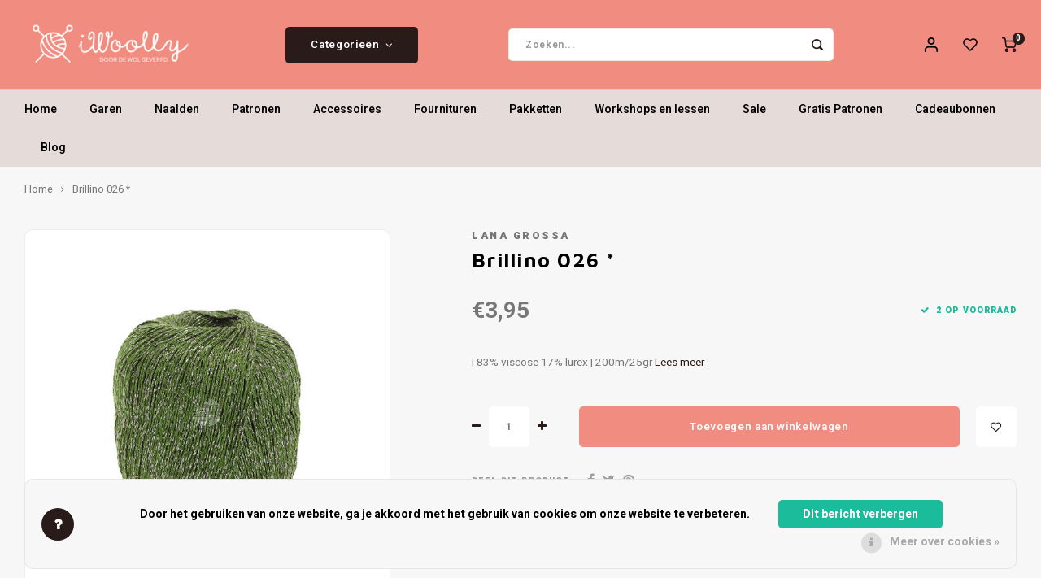

--- FILE ---
content_type: text/html;charset=utf-8
request_url: https://www.iwoolly.nl/brillino-groen-026.html
body_size: 17910
content:
<!DOCTYPE html>
<html lang="nl">
	
  <head>
    
        
    <meta charset="utf-8"/>
<!-- [START] 'blocks/head.rain' -->
<!--

  (c) 2008-2026 Lightspeed Netherlands B.V.
  http://www.lightspeedhq.com
  Generated: 29-01-2026 @ 01:28:15

-->
<link rel="canonical" href="https://www.iwoolly.nl/brillino-groen-026.html"/>
<link rel="alternate" href="https://www.iwoolly.nl/index.rss" type="application/rss+xml" title="Nieuwe producten"/>
<link href="https://cdn.webshopapp.com/assets/cookielaw.css?2025-02-20" rel="stylesheet" type="text/css"/>
<meta name="robots" content="noodp,noydir"/>
<meta property="og:url" content="https://www.iwoolly.nl/brillino-groen-026.html?source=facebook"/>
<meta property="og:site_name" content="iWoolly"/>
<meta property="og:title" content="Brillino Groen 026"/>
<meta property="og:description" content=" | 83% viscose 17% lurex | 200m/25gr "/>
<meta property="og:image" content="https://cdn.webshopapp.com/shops/344747/files/421911341/lana-grossa-brillino-026.jpg"/>
<script>
<meta name="facebook-domain-verification" content="3pyhq14uoqltucu4vnwaqhoc1zbcgn" />
</script>
<!--[if lt IE 9]>
<script src="https://cdn.webshopapp.com/assets/html5shiv.js?2025-02-20"></script>
<![endif]-->
<!-- [END] 'blocks/head.rain' -->
    <title>Brillino Groen 026 - iWoolly</title>
    <meta name="description" content=" | 83% viscose 17% lurex | 200m/25gr " />
    <meta name="keywords" content="Lana, Grossa, Brillino, 026, *" />
    <meta http-equiv="X-UA-Compatible" content="IE=edge,chrome=1">
    <meta name="viewport" content="width=device-width, initial-scale=1.0">
    <meta name="apple-mobile-web-app-capable" content="yes">
    <meta name="apple-mobile-web-app-status-bar-style" content="black">
    <meta property="fb:app_id" content="966242223397117"/>
    <meta name="viewport" content="width=device-width, initial-scale=1, maximum-scale=1, user-scalable=0"/>
    <meta name="apple-mobile-web-app-capable" content="yes">
    <meta name="HandheldFriendly" content="true" /> 
		<meta name="apple-mobile-web-app-title" content="iWoolly">
  	<meta property="og:image" content="https://cdn.webshopapp.com/shops/344747/themes/148244/v/1710784/assets/logo.png?20230125115600" />  
		<link rel="apple-touch-icon-precomposed" href="https://cdn.webshopapp.com/shops/344747/themes/148244/v/1725252/assets/homescreen-icon.jpg?20230208231558"/>
  
    <link rel="shortcut icon" href="https://cdn.webshopapp.com/shops/344747/themes/148244/v/1725133/assets/favicon.ico?20230202135525" type="image/x-icon" />
    <link href='//fonts.googleapis.com/css?family=Heebo:400,300,500,600,700,800,900' rel='stylesheet' type='text/css'>
    <link href='//fonts.googleapis.com/css?family=Maven%20Pro:400,300,500,600,700,800,900' rel='stylesheet' type='text/css'>
    <link rel="stylesheet" href="https://cdn.webshopapp.com/shops/344747/themes/148244/assets/bootstrap.css?2025022517314020200911103640" />
    <link rel="stylesheet" href="https://cdn.webshopapp.com/shops/344747/themes/148244/assets/font-awesome-min.css?2025022517314020200911103640" />
  	  	<link href="https://cdn.webshopapp.com/shops/344747/themes/148244/assets/gibbon-icons.css?2025022517314020200911103640" rel="stylesheet">
    <link rel="stylesheet" href="https://cdn.webshopapp.com/shops/344747/themes/148244/assets/owl-carousel-min.css?2025022517314020200911103640" />  
    <link rel="stylesheet" href="https://cdn.webshopapp.com/shops/344747/themes/148244/assets/semantic.css?2025022517314020200911103640" />  
    <link rel="stylesheet" href="https://cdn.webshopapp.com/shops/344747/themes/148244/assets/jquery-fancybox-min.css?2025022517314020200911103640" /> 
    <link rel="stylesheet" href="https://cdn.webshopapp.com/shops/344747/themes/148244/assets/style.css?2025022517314020200911103640?903" /> 
    <link rel="stylesheet" href="https://cdn.webshopapp.com/shops/344747/themes/148244/assets/settings.css?2025022517314020200911103640" />  
    <link rel="stylesheet" href="https://cdn.webshopapp.com/assets/gui-2-0.css?2025-02-20" />
    <link rel="stylesheet" href="https://cdn.webshopapp.com/assets/gui-responsive-2-0.css?2025-02-20" />   
  	<link href='https://unpkg.com/boxicons@2.0.9/css/boxicons.min.css' rel='stylesheet'>
    <link rel="stylesheet" href="https://cdn.webshopapp.com/shops/344747/themes/148244/assets/custom.css?2025022517314020200911103640" />

    <script src="https://cdn.webshopapp.com/assets/jquery-1-9-1.js?2025-02-20"></script>
    <script src="https://cdn.webshopapp.com/assets/jquery-ui-1-10-1.js?2025-02-20"></script>
    
   
    <script src="https://cdn.webshopapp.com/shops/344747/themes/148244/assets/bootstrap.js?2025022517314020200911103640"></script>
    <script src="https://cdn.webshopapp.com/shops/344747/themes/148244/assets/owl-carousel-min.js?2025022517314020200911103640"></script>
    <script src="https://cdn.webshopapp.com/shops/344747/themes/148244/assets/semantic.js?2025022517314020200911103640"></script>
    <script src="https://cdn.webshopapp.com/shops/344747/themes/148244/assets/jquery-fancybox-min.js?2025022517314020200911103640"></script>
    <script src="https://cdn.webshopapp.com/shops/344747/themes/148244/assets/moment.js?2025022517314020200911103640"></script>  
    <script src="https://cdn.webshopapp.com/shops/344747/themes/148244/assets/js-cookie.js?2025022517314020200911103640"></script>
    <script src="https://cdn.webshopapp.com/shops/344747/themes/148244/assets/jquery-countdown-min.js?2025022517314020200911103640"></script>
  	<script src="https://cdn.webshopapp.com/shops/344747/themes/148244/assets/masonry.js?2025022517314020200911103640"></script>
    <script src="https://cdn.webshopapp.com/shops/344747/themes/148244/assets/global.js?2025022517314020200911103640?903"></script>
  	<script src="//cdnjs.cloudflare.com/ajax/libs/jqueryui-touch-punch/0.2.3/jquery.ui.touch-punch.min.js"></script>
    
    <script src="https://cdn.webshopapp.com/shops/344747/themes/148244/assets/jcarousel.js?2025022517314020200911103640"></script>
    <script src="https://cdn.webshopapp.com/assets/gui.js?2025-02-20"></script>
    <script src="https://cdn.webshopapp.com/assets/gui-responsive-2-0.js?2025-02-20"></script>
    
        
    
    <!--[if lt IE 9]>
    <link rel="stylesheet" href="https://cdn.webshopapp.com/shops/344747/themes/148244/assets/style-ie.css?2025022517314020200911103640" />
    <![endif]-->
  </head>  <body class=" no-mobile-bar"><script type="application/ld+json">
[
			{
    "@context": "http://schema.org",
    "@type": "BreadcrumbList",
    "itemListElement":
    [
      {
        "@type": "ListItem",
        "position": 1,
        "item": {
        	"@id": "https://www.iwoolly.nl/",
        	"name": "Home"
        }
      },
    	    	{
    		"@type": "ListItem",
     		"position": 2,
     		"item":	{
      		"@id": "https://www.iwoolly.nl/brillino-groen-026.html",
      		"name": "Brillino 026 *"
    		}
    	}    	    ]
  },
      
      
  {
    "@context": "http://schema.org",
    "@type": "Product", 
    "name": "Lana Grossa Brillino 026 *",
    "url": "https://www.iwoolly.nl/brillino-groen-026.html",
    "brand": "Lana Grossa",    "description": " | 83% viscose 17% lurex | 200m/25gr ",    "image": "https://cdn.webshopapp.com/shops/344747/files/421911341/300x250x2/lana-grossa-brillino-026.jpg",    "gtin13": "4033493328784",            "offers": {
      "@type": "Offer",
            "price": "3.95",
      "priceCurrency": "EUR",
            "url": "https://www.iwoolly.nl/brillino-groen-026.html",
      "priceValidUntil": "2027-01-29"
              ,"availability": "https://schema.org/InStock"
            
    }
      },
      
    {
  "@context": "http://schema.org",
  "@id": "https://www.iwoolly.nl/#Organization",
  "@type": "Organization",
  "url": "https://www.iwoolly.nl/", 
  "name": "iWoolly",
  "logo": "https://cdn.webshopapp.com/shops/344747/themes/148244/v/1710784/assets/logo.png?20230125115600",
  "telephone": "030-2272603",
  "email": ""
    }
  ]
</script><div class="cart-messages hidden"><ul></ul></div><div id="login-popup" class="mobile-popup" data-popup="login"><div class="popup-inner"><div class="title-small title-font">Inloggen</div><form class="formLogin" id="formLogin" action="https://www.iwoolly.nl/account/loginPost/?return=https%3A%2F%2Fwww.iwoolly.nl%2Fbrillino-groen-026.html" method="post"><input type="hidden" name="key" value="6dfced75b79ffca84c8a767b61ef522a" /><input type="hidden" name="type" value="login" /><input type="submit" hidden/><input type="text" name="email" id="formLoginEmail" value="" placeholder="E-mailadres" class="standard-input" /><input type="password" name="password" id="formLoginPassword" value="" placeholder="Wachtwoord" class="standard-input"/><div class="buttons"><a class="btn accent" href="#" onclick="$('#formLogin').submit(); return false;" title="Inloggen">Inloggen</a></div></form><div class="options"><a class="forgot-pw" href="https://www.iwoolly.nl/account/password/">Wachtwoord vergeten?</a><span class="or">of</span><a class="no-account" href="https://www.iwoolly.nl/account/register/">Nog geen account? Klik</a></div></div><div class="close-popup"><div class="close-popup-inner"><a href="javascript:;" class="close-mobile-popup" data-fancybox-close>
        Sluiten
      </a></div></div></div><div id="language-currency-popup" class="language-currency-popup mobile-popup"><div class="popup-inner"><div class="language-section"><div class="title-small title-font">Taal</div><div class="options-wrap"><div class="option active"><a href="https://www.iwoolly.nl/go/product/140967917"><div class="inner"><div class="icon"><img src="https://cdn.webshopapp.com/shops/344747/themes/148244/assets/flag-nl.svg?2025022517314020200911103640" alt="flag-Nederlands"></div><div class="text">Nederlands</div></div></a></div></div></div><div class="close-popup"><div class="close-popup-inner"><a href="javascript:;" class="close-mobile-popup" data-fancybox-close>
          Sluiten
        </a></div></div></div></div><div class="mobile-menu mobile-popup" data-popup="menu"><div class="popup-inner"><div class="menu-wrap"><div class="breads">Hoofdmenu</div><div class="title-small title-font">Categorieën</div><div class="menu"><ul><li class=""><a class="normal-link" href="https://www.iwoolly.nl/garen/">Garen<span class="more-cats"><i class="fa fa-chevron-right"></i></span></a><div class="subs"><div class="breads">Hoofdmenu / garen</div><div class="title-small title-font text-center subs-back"><i class="fa fa-chevron-left"></i>Garen</div><ul class=""><li class=""><a class="normal-link" href="https://www.iwoolly.nl/garen/materiaaltype/">Materiaaltype<span class="more-cats"><i class="fa fa-chevron-right"></i></span></a><div class="subs"><div class="breads">Hoofdmenu / garen / materiaaltype</div><div class="title-small title-font text-center subs-back"><i class="fa fa-chevron-left"></i>Materiaaltype</div><ul class=""><li class=""><a class="normal-link" href="https://www.iwoolly.nl/garen/materiaaltype/wol/">Wol</a></li><li class=""><a class="normal-link" href="https://www.iwoolly.nl/garen/materiaaltype/katoen/">Katoen</a></li><li class=""><a class="normal-link" href="https://www.iwoolly.nl/garen/materiaaltype/sokkenwol/">Sokkenwol</a></li><li class=""><a class="normal-link" href="https://www.iwoolly.nl/garen/materiaaltype/babygaren/">Babygaren</a></li><li class=""><a class="normal-link" href="https://www.iwoolly.nl/garen/materiaaltype/meebreigaren/">Meebreigaren</a></li></ul></div></li><li class=""><a class="normal-link" href="https://www.iwoolly.nl/garen/naalddikte/">Naalddikte<span class="more-cats"><i class="fa fa-chevron-right"></i></span></a><div class="subs"><div class="breads">Hoofdmenu / garen / naalddikte</div><div class="title-small title-font text-center subs-back"><i class="fa fa-chevron-left"></i>Naalddikte</div><ul class=""><li class=""><a class="normal-link" href="https://www.iwoolly.nl/garen/naalddikte/0-175/">0 - 1.75</a></li><li class=""><a class="normal-link" href="https://www.iwoolly.nl/garen/naalddikte/2-275/">2 - 2.75</a></li><li class=""><a class="normal-link" href="https://www.iwoolly.nl/garen/naalddikte/3-375/">3 - 3.75</a></li><li class=""><a class="normal-link" href="https://www.iwoolly.nl/garen/naalddikte/4-45/">4 - 4.5</a></li><li class=""><a class="normal-link" href="https://www.iwoolly.nl/garen/naalddikte/5-55/">5 - 5.5</a></li><li class=""><a class="normal-link" href="https://www.iwoolly.nl/garen/naalddikte/6-65/">6 - 6.5 </a></li><li class=""><a class="normal-link" href="https://www.iwoolly.nl/garen/naalddikte/7-75/">7 - 7.5</a></li><li class=""><a class="normal-link" href="https://www.iwoolly.nl/garen/naalddikte/8-10/">8 - 10</a></li><li class=""><a class="normal-link" href="https://www.iwoolly.nl/garen/naalddikte/12-15/">12 - 15+</a></li></ul></div></li><li class=""><a class="normal-link" href="https://www.iwoolly.nl/garen/kleur/">Kleur<span class="more-cats"><i class="fa fa-chevron-right"></i></span></a><div class="subs"><div class="breads">Hoofdmenu / garen / kleur</div><div class="title-small title-font text-center subs-back"><i class="fa fa-chevron-left"></i>Kleur</div><ul class=""><li class=""><a class="normal-link" href="https://www.iwoolly.nl/garen/kleur/beige/">Beige</a></li><li class=""><a class="normal-link" href="https://www.iwoolly.nl/garen/kleur/blauw/">Blauw</a></li><li class=""><a class="normal-link" href="https://www.iwoolly.nl/garen/kleur/bruin/">Bruin</a></li><li class=""><a class="normal-link" href="https://www.iwoolly.nl/garen/kleur/geel/">Geel</a></li><li class=""><a class="normal-link" href="https://www.iwoolly.nl/garen/kleur/grijs/">Grijs</a></li><li class=""><a class="normal-link" href="https://www.iwoolly.nl/garen/kleur/groen/">Groen</a></li><li class=""><a class="normal-link" href="https://www.iwoolly.nl/garen/kleur/oranje/">Oranje</a></li><li class=""><a class="normal-link" href="https://www.iwoolly.nl/garen/kleur/paars/">Paars</a></li><li class=""><a class="normal-link" href="https://www.iwoolly.nl/garen/kleur/rood/">Rood</a></li><li class=""><a class="normal-link" href="https://www.iwoolly.nl/garen/kleur/roze/">Roze</a></li><li class=""><a class="normal-link" href="https://www.iwoolly.nl/garen/kleur/wit/">Wit</a></li><li class=""><a class="normal-link" href="https://www.iwoolly.nl/garen/kleur/zwart/">Zwart</a></li><li class=""><a class="normal-link" href="https://www.iwoolly.nl/garen/kleur/meerkleurig/">Meerkleurig</a></li><li class=""><a class="normal-link" href="https://www.iwoolly.nl/garen/kleur/tweed/">Tweed</a></li><li class=""><a class="normal-link" href="https://www.iwoolly.nl/garen/kleur/glitter/">Glitter</a></li></ul></div></li></ul></div></li><li class=""><a class="normal-link" href="https://www.iwoolly.nl/naalden/">Naalden<span class="more-cats"><i class="fa fa-chevron-right"></i></span></a><div class="subs"><div class="breads">Hoofdmenu / naalden</div><div class="title-small title-font text-center subs-back"><i class="fa fa-chevron-left"></i>Naalden</div><ul class=""><li class=""><a class="normal-link" href="https://www.iwoolly.nl/naalden/breinaalden/">Breinaalden<span class="more-cats"><i class="fa fa-chevron-right"></i></span></a><div class="subs"><div class="breads">Hoofdmenu / naalden / breinaalden</div><div class="title-small title-font text-center subs-back"><i class="fa fa-chevron-left"></i>Breinaalden</div><ul class=""><li class=""><a class="normal-link" href="https://www.iwoolly.nl/naalden/breinaalden/naaldensets/">Naaldensets</a></li><li class=""><a class="normal-link" href="https://www.iwoolly.nl/naalden/breinaalden/verwisselbare-rondbreinaalden/">Verwisselbare rondbreinaalden</a></li><li class=""><a class="normal-link" href="https://www.iwoolly.nl/naalden/breinaalden/vaste-rondbreinaalden/">Vaste rondbreinaalden</a></li><li class=""><a class="normal-link" href="https://www.iwoolly.nl/naalden/breinaalden/rechte-breinaalden/">Rechte breinaalden</a></li><li class=""><a class="normal-link" href="https://www.iwoolly.nl/naalden/breinaalden/sokkennaalden/">Sokkennaalden</a></li></ul></div></li><li class=""><a class="normal-link" href="https://www.iwoolly.nl/naalden/haaknaalden/">Haaknaalden</a></li><li class=""><a class="normal-link" href="https://www.iwoolly.nl/naalden/overige-naalden/">Overige naalden</a></li></ul></div></li><li class=""><a class="normal-link" href="https://www.iwoolly.nl/patronen/">Patronen<span class="more-cats"><i class="fa fa-chevron-right"></i></span></a><div class="subs"><div class="breads">Hoofdmenu / patronen</div><div class="title-small title-font text-center subs-back"><i class="fa fa-chevron-left"></i>Patronen</div><ul class=""><li class=""><a class="normal-link" href="https://www.iwoolly.nl/patronen/boeken/">Boeken</a></li><li class=""><a class="normal-link" href="https://www.iwoolly.nl/patronen/tijdschriften/">Tijdschriften</a></li><li class=""><a class="normal-link" href="https://www.iwoolly.nl/patronen/losse-patronen/">Losse patronen</a></li><li class=""><a class="normal-link" href="https://www.iwoolly.nl/patronen/gratis-patronen/">Gratis Patronen<span class="more-cats"><i class="fa fa-chevron-right"></i></span></a><div class="subs"><div class="breads">Hoofdmenu / patronen / gratis patronen</div><div class="title-small title-font text-center subs-back"><i class="fa fa-chevron-left"></i>Gratis Patronen</div><ul class=""><li class=""><a class="normal-link" href="https://www.iwoolly.nl/patronen/gratis-patronen/basispatroon-toe-up-sokken/"> Basispatroon Toe-Up sokken </a></li><li class=""><a class="normal-link" href="https://www.iwoolly.nl/patronen/gratis-patronen/net-topje/">Net topje</a></li><li class=""><a class="normal-link" href="https://www.iwoolly.nl/patronen/gratis-patronen/ahab-muts/">Ahab muts</a></li><li class=""><a class="normal-link" href="https://www.iwoolly.nl/patronen/gratis-patronen/babyslofjes/">Babyslofjes</a></li><li class=""><a class="normal-link" href="https://www.iwoolly.nl/patronen/gratis-patronen/gehaakte-zigzag-sjaal/">Gehaakte Zigzag sjaal</a></li><li class=""><a class="normal-link" href="https://www.iwoolly.nl/patronen/gratis-patronen/zickzack-shawl-gebreid/">Zickzack shawl - gebreid</a></li><li class=""><a class="normal-link" href="https://www.iwoolly.nl/patronen/gratis-patronen/sterrebloem/">Sterrebloem</a></li><li class=""><a class="normal-link" href="https://www.iwoolly.nl/patronen/gratis-patronen/colourblock-sjaal/">Colourblock sjaal</a></li><li class=""><a class="normal-link" href="https://www.iwoolly.nl/patronen/gratis-patronen/ton-sur-ton/">Ton-sur-ton</a></li><li class=""><a class="normal-link" href="https://www.iwoolly.nl/patronen/gratis-patronen/iwoolly-babydekentje/"> iWoolly Babydekentje</a></li><li class=""><a class="normal-link" href="https://www.iwoolly.nl/patronen/gratis-patronen/grote-visgraat/">Grote Visgraat</a></li><li class=""><a class="normal-link" href="https://www.iwoolly.nl/patronen/gratis-patronen/botervingers/">Botervingers</a></li><li class=""><a class="normal-link" href="https://www.iwoolly.nl/patronen/gratis-patronen/per-lei-haarband/">Per Lei Haarband</a></li><li class=""><a class="normal-link" href="https://www.iwoolly.nl/patronen/gratis-patronen/kabel-haken/">Kabel haken</a></li></ul></div></li></ul></div></li><li class=""><a class="normal-link" href="https://www.iwoolly.nl/accessoires/">Accessoires<span class="more-cats"><i class="fa fa-chevron-right"></i></span></a><div class="subs"><div class="breads">Hoofdmenu / accessoires</div><div class="title-small title-font text-center subs-back"><i class="fa fa-chevron-left"></i>Accessoires</div><ul class=""><li class=""><a class="normal-link" href="https://www.iwoolly.nl/accessoires/brei-en-haakaccessoires/">Brei- en haakaccessoires<span class="more-cats"><i class="fa fa-chevron-right"></i></span></a><div class="subs"><div class="breads">Hoofdmenu / accessoires / brei- en haakaccessoires</div><div class="title-small title-font text-center subs-back"><i class="fa fa-chevron-left"></i>Brei- en haakaccessoires</div><ul class=""><li class=""><a class="normal-link" href="https://www.iwoolly.nl/accessoires/brei-en-haakaccessoires/steekmarkeerders/">Steekmarkeerders</a></li></ul></div></li><li class=""><a class="normal-link" href="https://www.iwoolly.nl/accessoires/kant-en-klare-sokken/">Kant-en-klare sokken</a></li><li class=""><a class="normal-link" href="https://www.iwoolly.nl/accessoires/ogen-neuzen-belletjes-etc/">Ogen, neuzen, belletjes etc.</a></li><li class=""><a class="normal-link" href="https://www.iwoolly.nl/accessoires/sieraden/">Sieraden<span class="more-cats"><i class="fa fa-chevron-right"></i></span></a><div class="subs"><div class="breads">Hoofdmenu / accessoires / sieraden</div><div class="title-small title-font text-center subs-back"><i class="fa fa-chevron-left"></i>Sieraden</div><ul class=""><li class=""><a class="normal-link" href="https://www.iwoolly.nl/accessoires/sieraden/siersluitingen/">Siersluitingen</a></li></ul></div></li><li class=""><a class="normal-link" href="https://www.iwoolly.nl/accessoires/tassen-etuis-koffers/">Tassen, etuis, koffers</a></li></ul></div></li><li class=""><a class="normal-link" href="https://www.iwoolly.nl/fournituren/">Fournituren<span class="more-cats"><i class="fa fa-chevron-right"></i></span></a><div class="subs"><div class="breads">Hoofdmenu / fournituren</div><div class="title-small title-font text-center subs-back"><i class="fa fa-chevron-left"></i>Fournituren</div><ul class=""><li class=""><a class="normal-link" href="https://www.iwoolly.nl/fournituren/elastiek-en-band/">Elastiek en band</a></li><li class=""><a class="normal-link" href="https://www.iwoolly.nl/fournituren/knippen-en-snijden/">Knippen en snijden</a></li><li class=""><a class="normal-link" href="https://www.iwoolly.nl/fournituren/knopen-en-sluitingen/">Knopen en sluitingen</a></li><li class=""><a class="normal-link" href="https://www.iwoolly.nl/fournituren/meten-en-aftekenen/">Meten en aftekenen</a></li><li class=""><a class="normal-link" href="https://www.iwoolly.nl/fournituren/naai-en-borduurnaalden/">Naai- en borduurnaalden</a></li><li class=""><a class="normal-link" href="https://www.iwoolly.nl/fournituren/naaigaren/">Naaigaren</a></li><li class=""><a class="normal-link" href="https://www.iwoolly.nl/fournituren/patches/">Patches</a></li><li class=""><a class="normal-link" href="https://www.iwoolly.nl/fournituren/repareren/">Repareren</a></li><li class=""><a class="normal-link" href="https://www.iwoolly.nl/fournituren/ritsen/">Ritsen</a></li><li class=""><a class="normal-link" href="https://www.iwoolly.nl/fournituren/spelden-en-vastmaken/">Spelden en vastmaken</a></li><li class=""><a class="normal-link" href="https://www.iwoolly.nl/fournituren/overige-fournituren/">Overige fournituren</a></li></ul></div></li><li class=""><a class="normal-link" href="https://www.iwoolly.nl/pakketten/">Pakketten<span class="more-cats"><i class="fa fa-chevron-right"></i></span></a><div class="subs"><div class="breads">Hoofdmenu / pakketten</div><div class="title-small title-font text-center subs-back"><i class="fa fa-chevron-left"></i>Pakketten</div><ul class=""><li class=""><a class="normal-link" href="https://www.iwoolly.nl/pakketten/haken/">Haken</a></li><li class=""><a class="normal-link" href="https://www.iwoolly.nl/pakketten/breien/">Breien</a></li></ul></div></li><li class=""><a class="normal-link" href="https://www.iwoolly.nl/workshops-en-lessen/">Workshops en lessen</a></li><li class=""><a class="normal-link" href="https://www.iwoolly.nl/sale/">Sale<span class="more-cats"><i class="fa fa-chevron-right"></i></span></a><div class="subs"><div class="breads">Hoofdmenu / sale</div><div class="title-small title-font text-center subs-back"><i class="fa fa-chevron-left"></i>Sale</div><ul class=""><li class=""><a class="normal-link" href="https://www.iwoolly.nl/sale/garen/">Garen</a></li><li class=""><a class="normal-link" href="https://www.iwoolly.nl/sale/naalden/">Naalden</a></li></ul></div></li><li class=""><a href="https://iwoolly.nl/patronen/gratis-patronen">Gratis Patronen</a></li><li class="item"><a href="https://www.iwoolly.nl/buy-gift-card/" title="Cadeaubonnen">Cadeaubonnen</a></li><li class=""><a href="https://www.iwoolly.nl/blogs/tips-and-tricks/">Blog</a></li></ul><ul><li class="highlight hidden-sm"><a class="open-mobile-slide" data-popup="login" href="javascript:;">Inloggen</a></li></ul></div></div></div><div class="close-popup dark"><div class="close-popup-inner"><a href="javascript:;" class="close-mobile-popup" data-fancybox-close>
        Sluiten
      </a></div></div></div><header id="header" class="with-large-logo"><div class="main-header"><div class="container"><div class="inner"><div class="mob-icons visible-xs"><ul><li><a class="open-mobile-slide" data-popup="menu" data-main-link href="javascript:;"><i class="sm sm-bars"></i></a></li><li><a class="open-mobile-slide" data-popup="login" data-main-link href="javascript:;"><i class="sm sm-user"></i></a></li></ul></div><div class="logo large-logo align-middle"><a href="https://www.iwoolly.nl/"><img src="https://cdn.webshopapp.com/shops/344747/themes/148244/v/1710784/assets/logo.png?20230125115600" alt="iWoolly"></a></div><div class="mob-icons second visible-xs"><ul><li><a class="open-mobile-slide" data-popup="search" data-main-link href="javascript:;"><i class="sm sm-search"></i></a></li><li><a  href="https://www.iwoolly.nl/cart/"><span class="icon-wrap"><i class="sm sm-cart"></i><div class="items" data-cart-items>0</div></span></a></li></ul></div><div class="vertical-menu-wrap hidden-xs hidden-md hidden-lg"><div class="btn-wrap"><a class="btn accent vertical-menu-btn open-mobile-slide" data-popup="menu" data-main-link href="javascript:;">Categorieën<i class="fa fa-angle-down"></i></a></div></div><div class="vertical-menu-wrap hidden-xs hidden-sm  "><div class="btn-wrap"><a class="btn accent vertical-menu-btn open-vertical-menu">Categorieën<i class="fa fa-angle-down"></i></a><div class="vertical-menu"><ul><li class=""><a class="" href="https://www.iwoolly.nl/garen/"><div class="category-wrap"><img src="https://cdn.webshopapp.com/shops/344747/files/425958929/100x100x1/garen.jpg" alt="Garen">
                                            Garen
                    </div><i class="fa fa-chevron-right arrow-right"></i></a><div class="subs"><ul><li class="subs-title"><a class="" href="https://www.iwoolly.nl/garen/">Garen</a></li><li class=""><a class="" href="https://www.iwoolly.nl/garen/materiaaltype/"><div>
                            Materiaaltype
                          </div><i class="fa fa-chevron-right arrow-right"></i></a><div class="subs"><ul><li class="subs-title"><a class="" href="https://www.iwoolly.nl/garen/materiaaltype/">Materiaaltype</a></li><li class=""><a class="" href="https://www.iwoolly.nl/garen/materiaaltype/wol/"><div>
                                  Wol
                                </div></a></li><li class=""><a class="" href="https://www.iwoolly.nl/garen/materiaaltype/katoen/"><div>
                                  Katoen
                                </div></a></li><li class=""><a class="" href="https://www.iwoolly.nl/garen/materiaaltype/sokkenwol/"><div>
                                  Sokkenwol
                                </div></a></li><li class=""><a class="" href="https://www.iwoolly.nl/garen/materiaaltype/babygaren/"><div>
                                  Babygaren
                                </div></a></li><li class=""><a class="" href="https://www.iwoolly.nl/garen/materiaaltype/meebreigaren/"><div>
                                  Meebreigaren
                                </div></a></li></ul></div></li><li class=""><a class="" href="https://www.iwoolly.nl/garen/naalddikte/"><div>
                            Naalddikte
                          </div><i class="fa fa-chevron-right arrow-right"></i></a><div class="subs"><ul><li class="subs-title"><a class="" href="https://www.iwoolly.nl/garen/naalddikte/">Naalddikte</a></li><li class=""><a class="" href="https://www.iwoolly.nl/garen/naalddikte/0-175/"><div>
                                  0 - 1.75
                                </div></a></li><li class=""><a class="" href="https://www.iwoolly.nl/garen/naalddikte/2-275/"><div>
                                  2 - 2.75
                                </div></a></li><li class=""><a class="" href="https://www.iwoolly.nl/garen/naalddikte/3-375/"><div>
                                  3 - 3.75
                                </div></a></li><li class=""><a class="" href="https://www.iwoolly.nl/garen/naalddikte/4-45/"><div>
                                  4 - 4.5
                                </div></a></li><li class=""><a class="" href="https://www.iwoolly.nl/garen/naalddikte/5-55/"><div>
                                  5 - 5.5
                                </div></a></li><li class=""><a class="" href="https://www.iwoolly.nl/garen/naalddikte/6-65/"><div>
                                  6 - 6.5 
                                </div></a></li><li class=""><a class="" href="https://www.iwoolly.nl/garen/naalddikte/7-75/"><div>
                                  7 - 7.5
                                </div></a></li><li class=""><a class="" href="https://www.iwoolly.nl/garen/naalddikte/8-10/"><div>
                                  8 - 10
                                </div></a></li><li class=""><a class="" href="https://www.iwoolly.nl/garen/naalddikte/12-15/"><div>
                                  12 - 15+
                                </div></a></li></ul></div></li><li class=""><a class="" href="https://www.iwoolly.nl/garen/kleur/"><div>
                            Kleur
                          </div><i class="fa fa-chevron-right arrow-right"></i></a><div class="subs"><ul><li class="subs-title"><a class="" href="https://www.iwoolly.nl/garen/kleur/">Kleur</a></li><li class=""><a class="" href="https://www.iwoolly.nl/garen/kleur/beige/"><div>
                                  Beige
                                </div></a></li><li class=""><a class="" href="https://www.iwoolly.nl/garen/kleur/blauw/"><div>
                                  Blauw
                                </div></a></li><li class=""><a class="" href="https://www.iwoolly.nl/garen/kleur/bruin/"><div>
                                  Bruin
                                </div></a></li><li class=""><a class="" href="https://www.iwoolly.nl/garen/kleur/geel/"><div>
                                  Geel
                                </div></a></li><li class=""><a class="" href="https://www.iwoolly.nl/garen/kleur/grijs/"><div>
                                  Grijs
                                </div></a></li><li class=""><a class="" href="https://www.iwoolly.nl/garen/kleur/groen/"><div>
                                  Groen
                                </div></a></li><li class=""><a class="" href="https://www.iwoolly.nl/garen/kleur/oranje/"><div>
                                  Oranje
                                </div></a></li><li class=""><a class="" href="https://www.iwoolly.nl/garen/kleur/paars/"><div>
                                  Paars
                                </div></a></li><li class=""><a class="" href="https://www.iwoolly.nl/garen/kleur/rood/"><div>
                                  Rood
                                </div></a></li><li class=""><a class="" href="https://www.iwoolly.nl/garen/kleur/roze/"><div>
                                  Roze
                                </div></a></li><li class=""><a class="" href="https://www.iwoolly.nl/garen/kleur/wit/"><div>
                                  Wit
                                </div></a></li><li class=""><a class="" href="https://www.iwoolly.nl/garen/kleur/zwart/"><div>
                                  Zwart
                                </div></a></li><li class=""><a class="" href="https://www.iwoolly.nl/garen/kleur/meerkleurig/"><div>
                                  Meerkleurig
                                </div></a></li><li class=""><a class="" href="https://www.iwoolly.nl/garen/kleur/tweed/"><div>
                                  Tweed
                                </div></a></li><li class=""><a class="" href="https://www.iwoolly.nl/garen/kleur/glitter/"><div>
                                  Glitter
                                </div></a></li></ul></div></li></ul></div></li><li class=""><a class="" href="https://www.iwoolly.nl/naalden/"><div class="category-wrap"><img src="https://cdn.webshopapp.com/shops/344747/files/425958859/100x100x1/naalden.jpg" alt="Naalden">
                                            Naalden
                    </div><i class="fa fa-chevron-right arrow-right"></i></a><div class="subs"><ul><li class="subs-title"><a class="" href="https://www.iwoolly.nl/naalden/">Naalden</a></li><li class=""><a class="" href="https://www.iwoolly.nl/naalden/breinaalden/"><div>
                            Breinaalden
                          </div><i class="fa fa-chevron-right arrow-right"></i></a><div class="subs"><ul><li class="subs-title"><a class="" href="https://www.iwoolly.nl/naalden/breinaalden/">Breinaalden</a></li><li class=""><a class="" href="https://www.iwoolly.nl/naalden/breinaalden/naaldensets/"><div>
                                  Naaldensets
                                </div></a></li><li class=""><a class="" href="https://www.iwoolly.nl/naalden/breinaalden/verwisselbare-rondbreinaalden/"><div>
                                  Verwisselbare rondbreinaalden
                                </div></a></li><li class=""><a class="" href="https://www.iwoolly.nl/naalden/breinaalden/vaste-rondbreinaalden/"><div>
                                  Vaste rondbreinaalden
                                </div></a></li><li class=""><a class="" href="https://www.iwoolly.nl/naalden/breinaalden/rechte-breinaalden/"><div>
                                  Rechte breinaalden
                                </div></a></li><li class=""><a class="" href="https://www.iwoolly.nl/naalden/breinaalden/sokkennaalden/"><div>
                                  Sokkennaalden
                                </div></a></li></ul></div></li><li class=""><a class="" href="https://www.iwoolly.nl/naalden/haaknaalden/"><div>
                            Haaknaalden
                          </div></a></li><li class=""><a class="" href="https://www.iwoolly.nl/naalden/overige-naalden/"><div>
                            Overige naalden
                          </div></a></li></ul></div></li><li class=""><a class="" href="https://www.iwoolly.nl/patronen/"><div class="category-wrap"><img src="https://cdn.webshopapp.com/shops/344747/files/425958925/100x100x1/patronen.jpg" alt="Patronen">
                                            Patronen
                    </div><i class="fa fa-chevron-right arrow-right"></i></a><div class="subs"><ul><li class="subs-title"><a class="" href="https://www.iwoolly.nl/patronen/">Patronen</a></li><li class=""><a class="" href="https://www.iwoolly.nl/patronen/boeken/"><div>
                            Boeken
                          </div></a></li><li class=""><a class="" href="https://www.iwoolly.nl/patronen/tijdschriften/"><div>
                            Tijdschriften
                          </div></a></li><li class=""><a class="" href="https://www.iwoolly.nl/patronen/losse-patronen/"><div>
                            Losse patronen
                          </div></a></li><li class=""><a class="" href="https://www.iwoolly.nl/patronen/gratis-patronen/"><div>
                            Gratis Patronen
                          </div><i class="fa fa-chevron-right arrow-right"></i></a><div class="subs"><ul><li class="subs-title"><a class="" href="https://www.iwoolly.nl/patronen/gratis-patronen/">Gratis Patronen</a></li><li class=""><a class="" href="https://www.iwoolly.nl/patronen/gratis-patronen/basispatroon-toe-up-sokken/"><div>
                                   Basispatroon Toe-Up sokken 
                                </div></a></li><li class=""><a class="" href="https://www.iwoolly.nl/patronen/gratis-patronen/net-topje/"><div>
                                  Net topje
                                </div></a></li><li class=""><a class="" href="https://www.iwoolly.nl/patronen/gratis-patronen/ahab-muts/"><div>
                                  Ahab muts
                                </div></a></li><li class=""><a class="" href="https://www.iwoolly.nl/patronen/gratis-patronen/babyslofjes/"><div>
                                  Babyslofjes
                                </div></a></li><li class=""><a class="" href="https://www.iwoolly.nl/patronen/gratis-patronen/gehaakte-zigzag-sjaal/"><div>
                                  Gehaakte Zigzag sjaal
                                </div></a></li><li class=""><a class="" href="https://www.iwoolly.nl/patronen/gratis-patronen/zickzack-shawl-gebreid/"><div>
                                  Zickzack shawl - gebreid
                                </div></a></li><li class=""><a class="" href="https://www.iwoolly.nl/patronen/gratis-patronen/sterrebloem/"><div>
                                  Sterrebloem
                                </div></a></li><li class=""><a class="" href="https://www.iwoolly.nl/patronen/gratis-patronen/colourblock-sjaal/"><div>
                                  Colourblock sjaal
                                </div></a></li><li class=""><a class="" href="https://www.iwoolly.nl/patronen/gratis-patronen/ton-sur-ton/"><div>
                                  Ton-sur-ton
                                </div></a></li><li class=""><a class="" href="https://www.iwoolly.nl/patronen/gratis-patronen/iwoolly-babydekentje/"><div>
                                   iWoolly Babydekentje
                                </div></a></li><li class=""><a class="" href="https://www.iwoolly.nl/patronen/gratis-patronen/grote-visgraat/"><div>
                                  Grote Visgraat
                                </div></a></li><li class=""><a class="" href="https://www.iwoolly.nl/patronen/gratis-patronen/botervingers/"><div>
                                  Botervingers
                                </div></a></li><li class=""><a class="" href="https://www.iwoolly.nl/patronen/gratis-patronen/per-lei-haarband/"><div>
                                  Per Lei Haarband
                                </div></a></li><li class=""><a class="" href="https://www.iwoolly.nl/patronen/gratis-patronen/kabel-haken/"><div>
                                  Kabel haken
                                </div></a></li></ul></div></li></ul></div></li><li class=""><a class="" href="https://www.iwoolly.nl/accessoires/"><div class="category-wrap"><img src="https://cdn.webshopapp.com/shops/344747/files/425958899/100x100x1/accessoires.jpg" alt="Accessoires">
                                            Accessoires
                    </div><i class="fa fa-chevron-right arrow-right"></i></a><div class="subs"><ul><li class="subs-title"><a class="" href="https://www.iwoolly.nl/accessoires/">Accessoires</a></li><li class=""><a class="" href="https://www.iwoolly.nl/accessoires/brei-en-haakaccessoires/"><div>
                            Brei- en haakaccessoires
                          </div><i class="fa fa-chevron-right arrow-right"></i></a><div class="subs"><ul><li class="subs-title"><a class="" href="https://www.iwoolly.nl/accessoires/brei-en-haakaccessoires/">Brei- en haakaccessoires</a></li><li class=""><a class="" href="https://www.iwoolly.nl/accessoires/brei-en-haakaccessoires/steekmarkeerders/"><div>
                                  Steekmarkeerders
                                </div></a></li></ul></div></li><li class=""><a class="" href="https://www.iwoolly.nl/accessoires/kant-en-klare-sokken/"><div>
                            Kant-en-klare sokken
                          </div></a></li><li class=""><a class="" href="https://www.iwoolly.nl/accessoires/ogen-neuzen-belletjes-etc/"><div>
                            Ogen, neuzen, belletjes etc.
                          </div></a></li><li class=""><a class="" href="https://www.iwoolly.nl/accessoires/sieraden/"><div>
                            Sieraden
                          </div><i class="fa fa-chevron-right arrow-right"></i></a><div class="subs"><ul><li class="subs-title"><a class="" href="https://www.iwoolly.nl/accessoires/sieraden/">Sieraden</a></li><li class=""><a class="" href="https://www.iwoolly.nl/accessoires/sieraden/siersluitingen/"><div>
                                  Siersluitingen
                                </div></a></li></ul></div></li><li class=""><a class="" href="https://www.iwoolly.nl/accessoires/tassen-etuis-koffers/"><div>
                            Tassen, etuis, koffers
                          </div></a></li></ul></div></li><li class=""><a class="" href="https://www.iwoolly.nl/fournituren/"><div class="category-wrap"><img src="https://cdn.webshopapp.com/shops/344747/files/425958906/100x100x1/fournituren.jpg" alt="Fournituren">
                                            Fournituren
                    </div><i class="fa fa-chevron-right arrow-right"></i></a><div class="subs"><ul><li class="subs-title"><a class="" href="https://www.iwoolly.nl/fournituren/">Fournituren</a></li><li class=""><a class="" href="https://www.iwoolly.nl/fournituren/elastiek-en-band/"><div>
                            Elastiek en band
                          </div></a></li><li class=""><a class="" href="https://www.iwoolly.nl/fournituren/knippen-en-snijden/"><div>
                            Knippen en snijden
                          </div></a></li><li class=""><a class="" href="https://www.iwoolly.nl/fournituren/knopen-en-sluitingen/"><div>
                            Knopen en sluitingen
                          </div></a></li><li class=""><a class="" href="https://www.iwoolly.nl/fournituren/meten-en-aftekenen/"><div>
                            Meten en aftekenen
                          </div></a></li><li class=""><a class="" href="https://www.iwoolly.nl/fournituren/naai-en-borduurnaalden/"><div>
                            Naai- en borduurnaalden
                          </div></a></li><li class=""><a class="" href="https://www.iwoolly.nl/fournituren/naaigaren/"><div>
                            Naaigaren
                          </div></a></li><li class=""><a class="" href="https://www.iwoolly.nl/fournituren/patches/"><div>
                            Patches
                          </div></a></li><li class=""><a class="" href="https://www.iwoolly.nl/fournituren/repareren/"><div>
                            Repareren
                          </div></a></li><li class=""><a class="" href="https://www.iwoolly.nl/fournituren/ritsen/"><div>
                            Ritsen
                          </div></a></li><li class=""><a class="" href="https://www.iwoolly.nl/fournituren/spelden-en-vastmaken/"><div>
                            Spelden en vastmaken
                          </div></a></li><li class=""><a class="" href="https://www.iwoolly.nl/fournituren/overige-fournituren/"><div>
                            Overige fournituren
                          </div></a></li></ul></div></li><li class=""><a class="" href="https://www.iwoolly.nl/pakketten/"><div class="category-wrap"><img src="https://cdn.webshopapp.com/shops/344747/files/425958909/100x100x1/pakketten.jpg" alt="Pakketten">
                                            Pakketten
                    </div><i class="fa fa-chevron-right arrow-right"></i></a><div class="subs"><ul><li class="subs-title"><a class="" href="https://www.iwoolly.nl/pakketten/">Pakketten</a></li><li class=""><a class="" href="https://www.iwoolly.nl/pakketten/haken/"><div>
                            Haken
                          </div></a></li><li class=""><a class="" href="https://www.iwoolly.nl/pakketten/breien/"><div>
                            Breien
                          </div></a></li></ul></div></li><li class=""><a class="" href="https://www.iwoolly.nl/workshops-en-lessen/"><div class="category-wrap"><img src="https://cdn.webshopapp.com/shops/344747/files/435541247/100x100x1/workshops-en-lessen.jpg" alt="Workshops en lessen">
                                            Workshops en lessen
                    </div></a></li><li class=""><a class="" href="https://www.iwoolly.nl/sale/"><div class="category-wrap"><img src="https://cdn.webshopapp.com/shops/344747/files/426062044/100x100x1/sale.jpg" alt="Sale">
                                            Sale
                    </div><i class="fa fa-chevron-right arrow-right"></i></a><div class="subs"><ul><li class="subs-title"><a class="" href="https://www.iwoolly.nl/sale/">Sale</a></li><li class=""><a class="" href="https://www.iwoolly.nl/sale/garen/"><div>
                            Garen
                          </div></a></li><li class=""><a class="" href="https://www.iwoolly.nl/sale/naalden/"><div>
                            Naalden
                          </div></a></li></ul></div></li><li class="item"><a href="https://www.iwoolly.nl/buy-gift-card/" title="Cadeaubonnen">Cadeaubonnen</a></li><li class=""><a class="" href="https://www.iwoolly.nl/blogs/tips-and-tricks/"><div><img src="https://cdn.webshopapp.com/shops/344747/files/452049983/100x100x1/nieuw-merk-urth-yarns.jpg" alt="Nieuw merk: Urth Yarns">
                                                                  Blog
                    </div></a></li></ul></div></div><div class="vertical-menu-overlay general-overlay"></div></div><div class="search-bar hidden-xs"><form action="https://www.iwoolly.nl/search/" method="get" id="formSearch"  class="search-form"  data-search-type="desktop"><div class="relative search-wrap"><input type="text" name="q" autocomplete="off"  value="" placeholder="Zoeken..." class="standard-input" data-input="desktop"/><span onclick="$(this).closest('form').submit();" title="Zoeken" class="icon icon-search"><i class="sm sm-search"></i></span><span onclick="$(this).closest('form').find('input').val('').trigger('keyup');" class="icon icon-hide-search hidden"><i class="fa fa-close"></i></span></div><div class="search-overlay general-overlay"></div></form></div><div class="icons hidden-xs"><ul><li class="hidden-xs"><a href="#login-popup" data-fancybox><i class="sm sm-user"></i></a></li><li class="hidden-xs"><a href="#login-popup" data-fancybox><div class="icon-wrap"><i class="sm sm-heart-o"></i><div class="items" data-wishlist-items></div></div></a></li><li><a href="https://www.iwoolly.nl/cart/"><div class="icon-wrap"><i class="sm sm-cart"></i><div class="items" data-cart-items>0</div></div></a></li></ul></div></div></div><div class="search-autocomplete hidden-xs" data-search-type="desktop"><div class="container"><div class="box"><div class="title-small title-font">Zoekresultaten voor "<span data-search-query></span>"</div><div class="inner-wrap"><div class="side  filter-style-classic"><div class="filter-scroll-wrap"><div class="filter-scroll"><div class="subtitle title-font">Filters</div><form data-search-type="desktop"><div class="filter-boxes"><div class="filter-wrap sort"><select name="sort" class="custom-select"></select></div></div><div class="filter-boxes custom-filters"></div></form></div></div></div><div class="results"><div class="feat-categories hidden"><div class="subtitle title-font">Categorieën</div><div class="cats"><ul></ul></div></div><div class="search-products products-livesearch row"></div><div class="more"><a href="#" class="btn accent">Bekijk alle resultaten <span>(0)</span></a></div><div class="notfound">Geen producten gevonden...</div></div></div></div></div></div></div><div class="main-menu hidden-sm hidden-xs"><div class="container"><ul><li class=""><a href="https://www.iwoolly.nl/">Home</a></li><li class=""><a href="https://www.iwoolly.nl/garen/">Garen</a><div class="mega-menu"><div class="container"><div class="menus"><div class="menu"><a class="title" href="https://www.iwoolly.nl/garen/materiaaltype/">Materiaaltype</a><ul><li class=""><a href="https://www.iwoolly.nl/garen/materiaaltype/wol/">Wol</a></li><li class=""><a href="https://www.iwoolly.nl/garen/materiaaltype/katoen/">Katoen</a></li><li class=""><a href="https://www.iwoolly.nl/garen/materiaaltype/sokkenwol/">Sokkenwol</a></li><li class=""><a href="https://www.iwoolly.nl/garen/materiaaltype/babygaren/">Babygaren</a></li><li class=""><a href="https://www.iwoolly.nl/garen/materiaaltype/meebreigaren/">Meebreigaren</a></li></ul></div><div class="menu"><a class="title" href="https://www.iwoolly.nl/garen/naalddikte/">Naalddikte</a><ul><li class=""><a href="https://www.iwoolly.nl/garen/naalddikte/0-175/">0 - 1.75</a></li><li class=""><a href="https://www.iwoolly.nl/garen/naalddikte/2-275/">2 - 2.75</a></li><li class=""><a href="https://www.iwoolly.nl/garen/naalddikte/3-375/">3 - 3.75</a></li><li class=""><a href="https://www.iwoolly.nl/garen/naalddikte/4-45/">4 - 4.5</a></li><li class=""><a href="https://www.iwoolly.nl/garen/naalddikte/5-55/">5 - 5.5</a></li><li class=""><a href="https://www.iwoolly.nl/garen/naalddikte/6-65/">6 - 6.5 </a></li><li class=""><a href="https://www.iwoolly.nl/garen/naalddikte/7-75/">7 - 7.5</a></li><li class=""><a href="https://www.iwoolly.nl/garen/naalddikte/8-10/">8 - 10</a></li><li class=""><a href="https://www.iwoolly.nl/garen/naalddikte/12-15/">12 - 15+</a></li></ul></div><div class="menu"><a class="title" href="https://www.iwoolly.nl/garen/kleur/">Kleur</a><ul><li class=""><a href="https://www.iwoolly.nl/garen/kleur/beige/">Beige</a></li><li class=""><a href="https://www.iwoolly.nl/garen/kleur/blauw/">Blauw</a></li><li class=""><a href="https://www.iwoolly.nl/garen/kleur/bruin/">Bruin</a></li><li class=""><a href="https://www.iwoolly.nl/garen/kleur/geel/">Geel</a></li><li class=""><a href="https://www.iwoolly.nl/garen/kleur/grijs/">Grijs</a></li><li class=""><a href="https://www.iwoolly.nl/garen/kleur/groen/">Groen</a></li><li class=""><a href="https://www.iwoolly.nl/garen/kleur/oranje/">Oranje</a></li><li class=""><a href="https://www.iwoolly.nl/garen/kleur/paars/">Paars</a></li><li class=""><a href="https://www.iwoolly.nl/garen/kleur/rood/">Rood</a></li><li class=""><a href="https://www.iwoolly.nl/garen/kleur/roze/">Roze</a></li><li class=""><a href="https://www.iwoolly.nl/garen/kleur/wit/">Wit</a></li><li class=""><a href="https://www.iwoolly.nl/garen/kleur/zwart/">Zwart</a></li><li class=""><a href="https://www.iwoolly.nl/garen/kleur/meerkleurig/">Meerkleurig</a></li><li class=""><a href="https://www.iwoolly.nl/garen/kleur/tweed/">Tweed</a></li><li class=""><a href="https://www.iwoolly.nl/garen/kleur/glitter/">Glitter</a></li></ul></div></div></div></div></li><li class=""><a href="https://www.iwoolly.nl/naalden/">Naalden</a><div class="mega-menu"><div class="container"><div class="menus"><div class="menu"><a class="title" href="https://www.iwoolly.nl/naalden/breinaalden/">Breinaalden</a><ul><li class=""><a href="https://www.iwoolly.nl/naalden/breinaalden/naaldensets/">Naaldensets</a></li><li class=""><a href="https://www.iwoolly.nl/naalden/breinaalden/verwisselbare-rondbreinaalden/">Verwisselbare rondbreinaalden</a></li><li class=""><a href="https://www.iwoolly.nl/naalden/breinaalden/vaste-rondbreinaalden/">Vaste rondbreinaalden</a></li><li class=""><a href="https://www.iwoolly.nl/naalden/breinaalden/rechte-breinaalden/">Rechte breinaalden</a></li><li class=""><a href="https://www.iwoolly.nl/naalden/breinaalden/sokkennaalden/">Sokkennaalden</a></li></ul></div><div class="menu"><a class="title" href="https://www.iwoolly.nl/naalden/haaknaalden/">Haaknaalden</a><ul></ul></div><div class="menu"><a class="title" href="https://www.iwoolly.nl/naalden/overige-naalden/">Overige naalden</a><ul></ul></div></div></div></div></li><li class=""><a href="https://www.iwoolly.nl/patronen/">Patronen</a><div class="mega-menu"><div class="container"><div class="menus"><div class="menu"><a class="title" href="https://www.iwoolly.nl/patronen/boeken/">Boeken</a><ul></ul></div><div class="menu"><a class="title" href="https://www.iwoolly.nl/patronen/tijdschriften/">Tijdschriften</a><ul></ul></div><div class="menu"><a class="title" href="https://www.iwoolly.nl/patronen/losse-patronen/">Losse patronen</a><ul></ul></div><div class="menu"><a class="title" href="https://www.iwoolly.nl/patronen/gratis-patronen/">Gratis Patronen</a><ul><li class=""><a href="https://www.iwoolly.nl/patronen/gratis-patronen/basispatroon-toe-up-sokken/"> Basispatroon Toe-Up sokken </a></li><li class=""><a href="https://www.iwoolly.nl/patronen/gratis-patronen/net-topje/">Net topje</a></li><li class=""><a href="https://www.iwoolly.nl/patronen/gratis-patronen/ahab-muts/">Ahab muts</a></li><li class=""><a href="https://www.iwoolly.nl/patronen/gratis-patronen/babyslofjes/">Babyslofjes</a></li><li class=""><a href="https://www.iwoolly.nl/patronen/gratis-patronen/gehaakte-zigzag-sjaal/">Gehaakte Zigzag sjaal</a></li><li class=""><a href="https://www.iwoolly.nl/patronen/gratis-patronen/zickzack-shawl-gebreid/">Zickzack shawl - gebreid</a></li><li class=""><a href="https://www.iwoolly.nl/patronen/gratis-patronen/sterrebloem/">Sterrebloem</a></li><li class=""><a href="https://www.iwoolly.nl/patronen/gratis-patronen/colourblock-sjaal/">Colourblock sjaal</a></li><li class=""><a href="https://www.iwoolly.nl/patronen/gratis-patronen/ton-sur-ton/">Ton-sur-ton</a></li><li class=""><a href="https://www.iwoolly.nl/patronen/gratis-patronen/iwoolly-babydekentje/"> iWoolly Babydekentje</a></li><li class=""><a href="https://www.iwoolly.nl/patronen/gratis-patronen/grote-visgraat/">Grote Visgraat</a></li><li class=""><a href="https://www.iwoolly.nl/patronen/gratis-patronen/botervingers/">Botervingers</a></li><li class=""><a href="https://www.iwoolly.nl/patronen/gratis-patronen/per-lei-haarband/">Per Lei Haarband</a></li><li class=""><a href="https://www.iwoolly.nl/patronen/gratis-patronen/kabel-haken/">Kabel haken</a></li></ul></div></div></div></div></li><li class=""><a href="https://www.iwoolly.nl/accessoires/">Accessoires</a><div class="mega-menu"><div class="container"><div class="menus"><div class="menu"><a class="title" href="https://www.iwoolly.nl/accessoires/brei-en-haakaccessoires/">Brei- en haakaccessoires</a><ul><li class=""><a href="https://www.iwoolly.nl/accessoires/brei-en-haakaccessoires/steekmarkeerders/">Steekmarkeerders</a></li></ul></div><div class="menu"><a class="title" href="https://www.iwoolly.nl/accessoires/kant-en-klare-sokken/">Kant-en-klare sokken</a><ul></ul></div><div class="menu"><a class="title" href="https://www.iwoolly.nl/accessoires/ogen-neuzen-belletjes-etc/">Ogen, neuzen, belletjes etc.</a><ul></ul></div><div class="menu"><a class="title" href="https://www.iwoolly.nl/accessoires/sieraden/">Sieraden</a><ul><li class=""><a href="https://www.iwoolly.nl/accessoires/sieraden/siersluitingen/">Siersluitingen</a></li></ul></div><div class="menu"><a class="title" href="https://www.iwoolly.nl/accessoires/tassen-etuis-koffers/">Tassen, etuis, koffers</a><ul></ul></div></div></div></div></li><li class=""><a href="https://www.iwoolly.nl/fournituren/">Fournituren</a><div class="mega-menu"><div class="container"><div class="menus"><div class="menu"><a class="title" href="https://www.iwoolly.nl/fournituren/elastiek-en-band/">Elastiek en band</a><ul></ul></div><div class="menu"><a class="title" href="https://www.iwoolly.nl/fournituren/knippen-en-snijden/">Knippen en snijden</a><ul></ul></div><div class="menu"><a class="title" href="https://www.iwoolly.nl/fournituren/knopen-en-sluitingen/">Knopen en sluitingen</a><ul></ul></div><div class="menu"><a class="title" href="https://www.iwoolly.nl/fournituren/meten-en-aftekenen/">Meten en aftekenen</a><ul></ul></div><div class="menu"><a class="title" href="https://www.iwoolly.nl/fournituren/naai-en-borduurnaalden/">Naai- en borduurnaalden</a><ul></ul></div><div class="menu"><a class="title" href="https://www.iwoolly.nl/fournituren/naaigaren/">Naaigaren</a><ul></ul></div><div class="menu"><a class="title" href="https://www.iwoolly.nl/fournituren/patches/">Patches</a><ul></ul></div><div class="menu"><a class="title" href="https://www.iwoolly.nl/fournituren/repareren/">Repareren</a><ul></ul></div><div class="menu"><a class="title" href="https://www.iwoolly.nl/fournituren/ritsen/">Ritsen</a><ul></ul></div><div class="menu"><a class="title" href="https://www.iwoolly.nl/fournituren/spelden-en-vastmaken/">Spelden en vastmaken</a><ul></ul></div><div class="menu"><a class="title" href="https://www.iwoolly.nl/fournituren/overige-fournituren/">Overige fournituren</a><ul></ul></div></div></div></div></li><li class=""><a href="https://www.iwoolly.nl/pakketten/">Pakketten</a><div class="mega-menu"><div class="container"><div class="menus"><div class="menu"><a class="title" href="https://www.iwoolly.nl/pakketten/haken/">Haken</a><ul></ul></div><div class="menu"><a class="title" href="https://www.iwoolly.nl/pakketten/breien/">Breien</a><ul></ul></div></div></div></div></li><li class=""><a href="https://www.iwoolly.nl/workshops-en-lessen/">Workshops en lessen</a></li><li class=""><a href="https://www.iwoolly.nl/sale/">Sale</a><div class="mega-menu"><div class="container"><div class="menus"><div class="menu"><a class="title" href="https://www.iwoolly.nl/sale/garen/">Garen</a><ul></ul></div><div class="menu"><a class="title" href="https://www.iwoolly.nl/sale/naalden/">Naalden</a><ul></ul></div></div></div></div></li><li class=""><a href="https://iwoolly.nl/patronen/gratis-patronen">Gratis Patronen</a></li><li class="item"><a href="https://www.iwoolly.nl/buy-gift-card/" title="Cadeaubonnen">Cadeaubonnen</a></li><li class=""><a href="https://www.iwoolly.nl/blogs/tips-and-tricks/">Blog</a></li></ul></div></div></header><div class="mobile-search mobile-popup visible-xs" data-popup="search"><div class="popup-inner"><div class="title-small title-font">Zoek uw product</div><form action="https://www.iwoolly.nl/search/" method="get" id="formSearchMobile" class="search-form" data-search-type="mobile"><div class="relative search-wrap"><input type="text" name="q" autocomplete="off"  value="" placeholder="Zoeken..." class="standard-input"  data-input="mobile"/><span onclick="$(this).closest('form').submit();" title="Zoeken" class="icon"><i class="sm sm-search"></i></span></div></form><div class="search-autocomplete" data-search-type="mobile"><div class="title-small title-font">Zoekresultaten voor "<span data-search-query></span>"</div><div class="inner-wrap"><div class="results"><div class="feat-categories hidden"><div class="subtitle title-font">Categorieën</div><div class="cats"><ul></ul></div></div><div class="search-products products-livesearch row"></div><div class="more"><a href="#" class="btn accent">Bekijk alle resultaten <span>(0)</span></a></div><div class="notfound">Geen producten gevonden...</div></div></div></div></div><div class="close-popup"><div class="close-popup-inner"><a href="javascript:;" class="close-mobile-popup" data-fancybox-close>
        Sluiten
      </a></div></div></div><main><div class="main-content"><div class="message-wrap live-message"><div class="message"><div class="icon info"><i class="fa fa-info"></i></div><div class="text"><ul><li>Lorem ipsum</li></ul></div></div></div><div id="add-review-popup" class="add-review-popup mobile-popup" data-popup="add-review"><div class="popup-inner"><div class="title-wrap"><div class="subtitle">Je beoordeling toevoegen</div><div class="title-small title-font">Brillino 026 *</div></div><form action="https://www.iwoolly.nl/account/reviewPost/140967917/" method="post"><input type="hidden" name="key" value="6dfced75b79ffca84c8a767b61ef522a"><input class="standard-input required" type="text" name="name" value="" placeholder="Naam"><select id="gui-form-score" name="score" class="custom-select"><option value="1">1 star</option><option value="2">2 stars</option><option value="3">3 stars</option><option value="4">4 stars</option><option value="5" selected="selected">5 stars</option></select><textarea name="review" placeholder="Beoordelen" class="standard-input required"></textarea><div class="button"><a class="btn submit-form accent" href="javascript:;">Opslaan</a></div></form><div class="close-popup"><div class="close-popup-inner"><a href="javascript:;" class="close-mobile-popup" data-fancybox-close>
          Sluiten
        </a></div></div></div></div><div id="productpage"><div class="product-detail-outer"><div class="product-detail-wrap"><div class="container"><div class="breadcrumbs"><a href="https://www.iwoolly.nl/" title="Home">Home</a><i class="fa fa-angle-right"></i><a class="last" href="https://www.iwoolly.nl/brillino-groen-026.html">Brillino 026 *</a></div><div class="flex product-detail"><div class="images-wrap"><div class="images"><div class="product-images owl-carousel owl-theme"><div class="item"><a href="https://cdn.webshopapp.com/shops/344747/files/421911341/image.jpg" data-fancybox="product-images"><div class="image img-border"><img src="https://cdn.webshopapp.com/shops/344747/files/421911341/500x500x2/image.jpg" alt="Lana Grossa Brillino 026 *" title="Lana Grossa Brillino 026 *"></div></a></div></div><div class="thumbs hidden-xs product-thumbs owl-carousel owl-theme"><div class="item"><div class="image active img-border" data-index="1"><img src="https://cdn.webshopapp.com/shops/344747/files/421911341/500x500x2/image.jpg" alt="Lana Grossa Brillino 026 *" title="Lana Grossa Brillino 026 *"></div></div></div></div></div><div class="info"><div class="product-info"><div class="top-info"><div class="product-brand"><a href="https://www.iwoolly.nl/brands/lana-grossa/">Lana Grossa</a></div><h1 class="product-title title-font">Brillino 026 *</h1></div><div class="price-stock"><div class="price align-bottom"><span class="old-price"><span class="price-wrap"></span></span><span class="new-price"><span class="price-wrap">€3,95</span></span></div><div class="stock"><div class="green success-color"><i class="fa fa-check"></i>2 op voorraad</div></div></div><p class="product-description">
                                  | 83% viscose 17% lurex | 200m/25gr
                                                    <a class="" href="javascript:;" data-scroll="#product-content">Lees meer</a></p><form action="https://www.iwoolly.nl/cart/add/278318722/" id="product_configure_form" method="post"><input type="hidden" name="bundle_id" id="product_configure_bundle_id" value=""><div class="cart"><div class="input-wrap"><div class="change"><a href="javascript:;" class="down hidden-xs" data-way="down"><i class="fa fa-minus"></i></a><input type="text" name="quantity" value="1" class="standard-input"/><a href="javascript:;" class="up hidden-xs" data-way="up"><i class="fa fa-plus"></i></a></div></div><a href="javascript:;" onclick="$(this).closest('form').submit();" class="btn cart-btn add-cart" title="Toevoegen aan winkelwagen">Toevoegen aan winkelwagen</a><a href="#login-popup" class="btn add-wish" title="Aan verlanglijst toevoegen" data-fancybox><i class="sm sm-heart-o"></i></a></div><div class="share-compare"><div class="share"><label>Deel dit product:</label><ul><li><a href="https://www.facebook.com/sharer/sharer.php?u=https://www.iwoolly.nl/brillino-groen-026.html" class="social facebook" target="_blank"><i class="fa fa-facebook"></i></a></li><li><a href="https://twitter.com/home?status=Brillino 026 *%20-%20brillino-groen-026.html" class="social twitter" target="_blank"><i class="fa fa-twitter"></i></a></li><li><a href="https://pinterest.com/pin/create/button/?url=https://www.iwoolly.nl/brillino-groen-026.html&media=https://cdn.webshopapp.com/shops/344747/files/421911341/image.jpg&description=| 83% viscose 17% lurex | 200m/25gr" class="social pinterest" target="_blank"><i class="fa fa-pinterest"></i></a></li></ul></div></div></form></div></div></div></div></div></div><div class="container"><div class="hidden-xs"><div class="usp-bar"><ul class=""><li><a><i class="fa fa-check"></i>Online  shop en prachtige winkel in Utrecht</a></li><li><a><i class="fa fa-check"></i>Eerlijke garens voor mens en milieu</a></li><li><a><i class="fa fa-check"></i>Workshops, lessen en wekelijkse craftnight</a></li><li><a><i class="fa fa-check"></i>Gratis bezorging vanaf 75 euro</a></li></ul></div></div><div class="mobile-tabs visible-xs"><a class="open-mobile-slide" data-popup="product-content" href="javascript:;"><div class="title title-font">Productomschrijving</div><i class="fa fa-angle-right"></i></a></div><div class="content-block"><div class="content-inner"><div class="content-left"><div class="product-content general-content content-col mobile-popup" data-popup="product-content" id="product-content"><div class="popup-inner"><div class="title-small title-font">Beschrijving</div>
            Meebreigaren met niet-kriebelende lurex. Geeft elk project net dat beetje extra. Maak bijvoorbeeld de boordjes van een trui met glitteraccent. Of brei een heel vest met deze draad erbij. Je kunt er alle kanten mee op! Komt in heel veel verschillende kleuren, er zit er altijd wel eentje bij die goed bij jouw project past!
          </div><div class="close-popup hidden-sm hidden-md hidden-lg"><div class="close-popup-inner"><a href="javascript:;" class="close-mobile-popup" data-fancybox-close>
                Sluiten
              </a></div></div></div></div></div></div></div></div></div></main><footer id="footer"><div class="main-footer"><div class="container"><div class="columns"><div class="col mob-slide"><div class="footer-title title-font">Contact<span class="plus hidden-md hidden-lg"><i class="fa fa-angle-right"></i></span></div><div class="content-wrap">
                    Parijsboulevard 3<br> 3541 CS Utrecht
          
          <ul class="contact"><li><a href="tel:030-2272603"><span class="text">030-2272603</span></a></li><li><a href="/cdn-cgi/l/email-protection#2a43444c456a435d4545464653044446"><span class="text"><span class="__cf_email__" data-cfemail="6f060109002f06180000030316410103">[email&#160;protected]</span></span></a></li></ul></div></div><div class="col"><div class="footer-title title-font">Volg ons</div><div class="socials"><a href="https://www.facebook.com/iWoollyIris/" class="social-icon" target="_blank"><i class="fa fa-facebook" aria-hidden="true"></i></a><a href="https://www.instagram.com/iwoollylys/" class="social-icon" target="_blank" title="Instagram iWoolly"><i class="fa fa-instagram" aria-hidden="true"></i></a><a href="https://www.youtube.com/channel/UCIdoNA26MZ8J9N3TjNoPoSQ" class="social-icon" target="_blank"><i class="fa fa-youtube" aria-hidden="true"></i></a></div></div><div class="col mob-slide"><div class="footer-title title-font">Klantenservice<span class="plus hidden-md hidden-lg"><i class="fa fa-angle-right"></i></span></div><div class="content-wrap"><ul><li><a href="https://www.iwoolly.nl/service/craft-night/">Craft Night</a></li><li><a href="https://www.iwoolly.nl/service/workshops-en-lessen/">Workshops en lessen</a></li><li><a href="https://www.iwoolly.nl/service/about/">Over ons</a></li><li><a href="https://www.iwoolly.nl/service/openingstijden/">Contact en openingstijden</a></li><li><a href="https://www.iwoolly.nl/service/shipping-returns/">Verzenden &amp; retourneren</a></li></ul></div></div><div class="col mob-slide"><div class="footer-title title-font">Mijn account<span class="plus hidden-md hidden-lg"><i class="fa fa-angle-right"></i></span></div><div class="content-wrap"><ul><li><a href="https://www.iwoolly.nl/account/" title="Registreren">Registreren</a></li><li><a href="https://www.iwoolly.nl/account/orders/" title="Mijn bestellingen">Mijn bestellingen</a></li><li><a href="https://www.iwoolly.nl/account/wishlist/" title="Mijn verlanglijst">Mijn verlanglijst</a></li></ul></div></div></div></div></div><div class="bottom-footer"><div class="container"><div class="flex"><div class="copyright">
        	© Copyright 2026 iWoolly
                    - Theme by <a href="https://shopmonkey.nl" target="_blank">Shopmonkey</a></div><div class="payments"><a href="https://www.iwoolly.nl/service/payment-methods/" title="Betaalmethoden"><img src="https://cdn.webshopapp.com/shops/344747/themes/148244/assets/ideal.png?2025022517314020200911103640" alt="iDEAL" /></a><a href="https://www.iwoolly.nl/service/payment-methods/" title="Betaalmethoden"><img src="https://cdn.webshopapp.com/shops/344747/themes/148244/assets/paypal.png?2025022517314020200911103640" alt="PayPal" /></a><a href="https://www.iwoolly.nl/service/payment-methods/" title="Betaalmethoden"><img src="https://cdn.webshopapp.com/shops/344747/themes/148244/assets/mastercard.png?2025022517314020200911103640" alt="MasterCard" /></a><a href="https://www.iwoolly.nl/service/payment-methods/" title="Betaalmethoden"><img src="https://cdn.webshopapp.com/shops/344747/themes/148244/assets/visa.png?2025022517314020200911103640" alt="Visa" /></a><a href="https://www.iwoolly.nl/service/payment-methods/" title="Betaalmethoden"><img src="https://cdn.webshopapp.com/shops/344747/themes/148244/assets/mistercash.png?2025022517314020200911103640" alt="Bancontact" /></a><a href="https://www.iwoolly.nl/service/payment-methods/" title="Betaalmethoden"><img src="https://cdn.webshopapp.com/shops/344747/themes/148244/assets/directebanking.png?2025022517314020200911103640" alt="SOFORT Banking" /></a><a href="https://www.iwoolly.nl/service/payment-methods/" title="Betaalmethoden"><img src="https://cdn.webshopapp.com/shops/344747/themes/148244/assets/maestro.png?2025022517314020200911103640" alt="Maestro" /></a><a href="https://www.iwoolly.nl/service/payment-methods/" title="Betaalmethoden"><img src="https://cdn.webshopapp.com/shops/344747/themes/148244/assets/banktransfer.png?2025022517314020200911103640" alt="Bank transfer" /></a></div></div></div></div></footer><div class="compare-overlay general-overlay"></div><div class="compare-block"><div class="container"><div class="compare-wrap"><div class="compare-pop"><a class="head open-compare" href="javascript:;"><div class="title title-font">
            Vergelijk producten
          </div><div class="items" data-compare-items>0</div></a><div class="compare-body"><div class="compare-products"></div><div class="button"><a class="btn accent btn-small" href="https://www.iwoolly.nl/compare/">Start vergelijking</a></div></div></div></div></div></div><script data-cfasync="false" src="/cdn-cgi/scripts/5c5dd728/cloudflare-static/email-decode.min.js"></script><script>
  /* TRANSLATIONS */
  var ajaxTranslations = {"Add to cart":"Toevoegen aan winkelwagen","Wishlist":"Verlanglijst","Add to wishlist":"Aan verlanglijst toevoegen","Compare":"Vergelijk","Add to compare":"Toevoegen om te vergelijken","Brands":"Merken","Discount":"Korting","Delete":"Verwijderen","Total excl. VAT":"Totaal excl. btw","Shipping costs":"Verzendkosten","Total incl. VAT":"Totaal incl. btw","Read more":"Lees meer","Read less":"Lees minder","January":"Januari","February":"Februari","March":"Maart","May":"Mei","April":"April","June":"Juni","July":"Juli","August":"Augustus","September":"September","October":"Oktober","November":"November","December":"December","Your review has been accepted for moderation.":"Het taalgebruik in uw review is goedgekeurd.","Order":"Order","Date":"Datum","Total":"Totaal","Status":"Status","View product":"Bekijk product","Awaiting payment":"In afwachting van betaling","Awaiting pickup":"Wacht op afhalen","Picked up":"Afgehaald","Shipped":"Verzonden","Cancelled":"Geannuleerd","No products found":"Geen producten gevonden","Awaiting shipment":"Wacht op verzending","No orders found":"No orders found","Additional costs":"Bijkomende kosten"};
  var shopCategories = {"11711745":{"id":11711745,"parent":0,"path":["11711745"],"depth":1,"image":425958929,"type":"category","url":"garen","title":"Garen","description":"","count":3646,"subs":{"11800173":{"id":11800173,"parent":11711745,"path":["11800173","11711745"],"depth":2,"image":0,"type":"category","url":"garen\/materiaaltype","title":"Materiaaltype","description":"","count":2769,"subs":{"11783340":{"id":11783340,"parent":11800173,"path":["11783340","11800173","11711745"],"depth":3,"image":0,"type":"category","url":"garen\/materiaaltype\/wol","title":"Wol","description":"","count":1499},"11783349":{"id":11783349,"parent":11800173,"path":["11783349","11800173","11711745"],"depth":3,"image":0,"type":"category","url":"garen\/materiaaltype\/katoen","title":"Katoen","description":"","count":1043},"11783370":{"id":11783370,"parent":11800173,"path":["11783370","11800173","11711745"],"depth":3,"image":0,"type":"category","url":"garen\/materiaaltype\/sokkenwol","title":"Sokkenwol","description":"","count":731},"11783341":{"id":11783341,"parent":11800173,"path":["11783341","11800173","11711745"],"depth":3,"image":0,"type":"category","url":"garen\/materiaaltype\/babygaren","title":"Babygaren","description":"","count":380},"11783342":{"id":11783342,"parent":11800173,"path":["11783342","11800173","11711745"],"depth":3,"image":0,"type":"category","url":"garen\/materiaaltype\/meebreigaren","title":"Meebreigaren","description":"","count":162}}},"11805028":{"id":11805028,"parent":11711745,"path":["11805028","11711745"],"depth":2,"image":0,"type":"category","url":"garen\/naalddikte","title":"Naalddikte","description":"","count":2033,"subs":{"11805031":{"id":11805031,"parent":11805028,"path":["11805031","11805028","11711745"],"depth":3,"image":0,"type":"category","url":"garen\/naalddikte\/0-175","title":"0 - 1.75","description":"","count":51},"11805032":{"id":11805032,"parent":11805028,"path":["11805032","11805028","11711745"],"depth":3,"image":0,"type":"category","url":"garen\/naalddikte\/2-275","title":"2 - 2.75","description":"","count":457},"11805054":{"id":11805054,"parent":11805028,"path":["11805054","11805028","11711745"],"depth":3,"image":0,"type":"category","url":"garen\/naalddikte\/3-375","title":"3 - 3.75","description":"","count":953},"11805058":{"id":11805058,"parent":11805028,"path":["11805058","11805028","11711745"],"depth":3,"image":0,"type":"category","url":"garen\/naalddikte\/4-45","title":"4 - 4.5","description":"","count":932},"11805059":{"id":11805059,"parent":11805028,"path":["11805059","11805028","11711745"],"depth":3,"image":0,"type":"category","url":"garen\/naalddikte\/5-55","title":"5 - 5.5","description":"","count":596},"11805061":{"id":11805061,"parent":11805028,"path":["11805061","11805028","11711745"],"depth":3,"image":0,"type":"category","url":"garen\/naalddikte\/6-65","title":"6 - 6.5 ","description":"","count":277},"11805062":{"id":11805062,"parent":11805028,"path":["11805062","11805028","11711745"],"depth":3,"image":0,"type":"category","url":"garen\/naalddikte\/7-75","title":"7 - 7.5","description":"","count":186},"11805063":{"id":11805063,"parent":11805028,"path":["11805063","11805028","11711745"],"depth":3,"image":0,"type":"category","url":"garen\/naalddikte\/8-10","title":"8 - 10","description":"","count":114},"11805064":{"id":11805064,"parent":11805028,"path":["11805064","11805028","11711745"],"depth":3,"image":0,"type":"category","url":"garen\/naalddikte\/12-15","title":"12 - 15+","description":"","count":16}}},"11800186":{"id":11800186,"parent":11711745,"path":["11800186","11711745"],"depth":2,"image":0,"type":"category","url":"garen\/kleur","title":"Kleur","description":"","count":1191,"subs":{"11800191":{"id":11800191,"parent":11800186,"path":["11800191","11800186","11711745"],"depth":3,"image":0,"type":"category","url":"garen\/kleur\/beige","title":"Beige","description":"","count":137},"11800199":{"id":11800199,"parent":11800186,"path":["11800199","11800186","11711745"],"depth":3,"image":0,"type":"category","url":"garen\/kleur\/blauw","title":"Blauw","description":"","count":208},"11800203":{"id":11800203,"parent":11800186,"path":["11800203","11800186","11711745"],"depth":3,"image":0,"type":"category","url":"garen\/kleur\/bruin","title":"Bruin","description":"","count":83},"11800204":{"id":11800204,"parent":11800186,"path":["11800204","11800186","11711745"],"depth":3,"image":0,"type":"category","url":"garen\/kleur\/geel","title":"Geel","description":"","count":66},"11800221":{"id":11800221,"parent":11800186,"path":["11800221","11800186","11711745"],"depth":3,"image":0,"type":"category","url":"garen\/kleur\/grijs","title":"Grijs","description":"","count":111},"11800206":{"id":11800206,"parent":11800186,"path":["11800206","11800186","11711745"],"depth":3,"image":0,"type":"category","url":"garen\/kleur\/groen","title":"Groen","description":"","count":118},"11800210":{"id":11800210,"parent":11800186,"path":["11800210","11800186","11711745"],"depth":3,"image":0,"type":"category","url":"garen\/kleur\/oranje","title":"Oranje","description":"","count":53},"11800213":{"id":11800213,"parent":11800186,"path":["11800213","11800186","11711745"],"depth":3,"image":0,"type":"category","url":"garen\/kleur\/paars","title":"Paars","description":"","count":62},"11800214":{"id":11800214,"parent":11800186,"path":["11800214","11800186","11711745"],"depth":3,"image":0,"type":"category","url":"garen\/kleur\/rood","title":"Rood","description":"","count":58},"11800215":{"id":11800215,"parent":11800186,"path":["11800215","11800186","11711745"],"depth":3,"image":0,"type":"category","url":"garen\/kleur\/roze","title":"Roze","description":"","count":116},"11800218":{"id":11800218,"parent":11800186,"path":["11800218","11800186","11711745"],"depth":3,"image":0,"type":"category","url":"garen\/kleur\/wit","title":"Wit","description":"","count":45},"11800220":{"id":11800220,"parent":11800186,"path":["11800220","11800186","11711745"],"depth":3,"image":0,"type":"category","url":"garen\/kleur\/zwart","title":"Zwart","description":"","count":25},"11800208":{"id":11800208,"parent":11800186,"path":["11800208","11800186","11711745"],"depth":3,"image":0,"type":"category","url":"garen\/kleur\/meerkleurig","title":"Meerkleurig","description":"","count":230},"11800192":{"id":11800192,"parent":11800186,"path":["11800192","11800186","11711745"],"depth":3,"image":0,"type":"category","url":"garen\/kleur\/tweed","title":"Tweed","description":"","count":10},"11800197":{"id":11800197,"parent":11800186,"path":["11800197","11800186","11711745"],"depth":3,"image":0,"type":"category","url":"garen\/kleur\/glitter","title":"Glitter","description":"","count":28}}}}},"11705225":{"id":11705225,"parent":0,"path":["11705225"],"depth":1,"image":425958859,"type":"category","url":"naalden","title":"Naalden","description":"","count":137,"subs":{"11726640":{"id":11726640,"parent":11705225,"path":["11726640","11705225"],"depth":2,"image":0,"type":"category","url":"naalden\/breinaalden","title":"Breinaalden","description":"","count":114,"subs":{"11726627":{"id":11726627,"parent":11726640,"path":["11726627","11726640","11705225"],"depth":3,"image":0,"type":"category","url":"naalden\/breinaalden\/naaldensets","title":"Naaldensets","description":"","count":28},"11705226":{"id":11705226,"parent":11726640,"path":["11705226","11726640","11705225"],"depth":3,"image":0,"type":"category","url":"naalden\/breinaalden\/verwisselbare-rondbreinaalden","title":"Verwisselbare rondbreinaalden","description":"","count":52},"11705228":{"id":11705228,"parent":11726640,"path":["11705228","11726640","11705225"],"depth":3,"image":0,"type":"category","url":"naalden\/breinaalden\/vaste-rondbreinaalden","title":"Vaste rondbreinaalden","description":"","count":18},"11705230":{"id":11705230,"parent":11726640,"path":["11705230","11726640","11705225"],"depth":3,"image":0,"type":"category","url":"naalden\/breinaalden\/rechte-breinaalden","title":"Rechte breinaalden","description":"","count":2},"11726643":{"id":11726643,"parent":11726640,"path":["11726643","11726640","11705225"],"depth":3,"image":0,"type":"category","url":"naalden\/breinaalden\/sokkennaalden","title":"Sokkennaalden","description":"","count":7}}},"11726628":{"id":11726628,"parent":11705225,"path":["11726628","11705225"],"depth":2,"image":0,"type":"category","url":"naalden\/haaknaalden","title":"Haaknaalden","description":"","count":11},"11726629":{"id":11726629,"parent":11705225,"path":["11726629","11705225"],"depth":2,"image":0,"type":"category","url":"naalden\/overige-naalden","title":"Overige naalden","description":"","count":19}}},"11726645":{"id":11726645,"parent":0,"path":["11726645"],"depth":1,"image":425958925,"type":"category","url":"patronen","title":"Patronen","description":"","count":371,"subs":{"11726646":{"id":11726646,"parent":11726645,"path":["11726646","11726645"],"depth":2,"image":0,"type":"category","url":"patronen\/boeken","title":"Boeken","description":"","count":81},"11726647":{"id":11726647,"parent":11726645,"path":["11726647","11726645"],"depth":2,"image":0,"type":"category","url":"patronen\/tijdschriften","title":"Tijdschriften","description":"","count":148},"11726651":{"id":11726651,"parent":11726645,"path":["11726651","11726645"],"depth":2,"image":0,"type":"category","url":"patronen\/losse-patronen","title":"Losse patronen","description":"","count":156},"11754007":{"id":11754007,"parent":11726645,"path":["11754007","11726645"],"depth":2,"image":0,"type":"category","url":"patronen\/gratis-patronen","title":"Gratis Patronen","description":"","count":0,"subs":{"11815180":{"id":11815180,"parent":11754007,"path":["11815180","11754007","11726645"],"depth":3,"image":422912321,"type":"text","url":"patronen\/gratis-patronen\/basispatroon-toe-up-sokken","title":" Basispatroon Toe-Up sokken ","description":"","count":0},"12351768":{"id":12351768,"parent":11754007,"path":["12351768","11754007","11726645"],"depth":3,"image":456560474,"type":"text","url":"patronen\/gratis-patronen\/net-topje","title":"Net topje","description":"","count":0},"12164423":{"id":12164423,"parent":11754007,"path":["12164423","11754007","11726645"],"depth":3,"image":441996994,"type":"text","url":"patronen\/gratis-patronen\/ahab-muts","title":"Ahab muts","description":"","count":0},"12164940":{"id":12164940,"parent":11754007,"path":["12164940","11754007","11726645"],"depth":3,"image":442011003,"type":"text","url":"patronen\/gratis-patronen\/babyslofjes","title":"Babyslofjes","description":"","count":0},"11955786":{"id":11955786,"parent":11754007,"path":["11955786","11754007","11726645"],"depth":3,"image":428958578,"type":"text","url":"patronen\/gratis-patronen\/gehaakte-zigzag-sjaal","title":"Gehaakte Zigzag sjaal","description":"Deze sjaal wordt gehaakt van twee bollen verloopgaren in verschillende kleuren. Je herhaalt steeds dezelfde toer, dus ook voor de beginnende haker goed te doen!","count":0},"11955918":{"id":11955918,"parent":11754007,"path":["11955918","11754007","11726645"],"depth":3,"image":428973506,"type":"text","url":"patronen\/gratis-patronen\/zickzack-shawl-gebreid","title":"Zickzack shawl - gebreid","description":"Een indrukwekkende maar makkelijk te breien sjaal in de stijl van Missoni.\r\nHet visgraatmotief ontstaat door te minderen en meerderen \u2013 geen ingewikkeld patroon.","count":0},"11814830":{"id":11814830,"parent":11754007,"path":["11814830","11754007","11726645"],"depth":3,"image":422871643,"type":"text","url":"patronen\/gratis-patronen\/sterrebloem","title":"Sterrebloem","description":"","count":0},"11815177":{"id":11815177,"parent":11754007,"path":["11815177","11754007","11726645"],"depth":3,"image":422912246,"type":"text","url":"patronen\/gratis-patronen\/colourblock-sjaal","title":"Colourblock sjaal","description":"","count":0},"11782574":{"id":11782574,"parent":11754007,"path":["11782574","11754007","11726645"],"depth":3,"image":420910503,"type":"text","url":"patronen\/gratis-patronen\/ton-sur-ton","title":"Ton-sur-ton","description":"","count":0},"11815182":{"id":11815182,"parent":11754007,"path":["11815182","11754007","11726645"],"depth":3,"image":422912484,"type":"text","url":"patronen\/gratis-patronen\/iwoolly-babydekentje","title":" iWoolly Babydekentje","description":"","count":0},"11815188":{"id":11815188,"parent":11754007,"path":["11815188","11754007","11726645"],"depth":3,"image":422912504,"type":"text","url":"patronen\/gratis-patronen\/grote-visgraat","title":"Grote Visgraat","description":"","count":0},"11815193":{"id":11815193,"parent":11754007,"path":["11815193","11754007","11726645"],"depth":3,"image":422912614,"type":"text","url":"patronen\/gratis-patronen\/botervingers","title":"Botervingers","description":"","count":0},"11782667":{"id":11782667,"parent":11754007,"path":["11782667","11754007","11726645"],"depth":3,"image":422877928,"type":"text","url":"patronen\/gratis-patronen\/per-lei-haarband","title":"Per Lei Haarband","description":"Deze haarband wordt gebreid op naald 9 en is supersnel klaar. Door de halve patentsteek krijg je een mooie structuur in de haarband. Hij lijkt moeilijker dan ie is, maar ook beginnende breiers kunnen dit!\r\n\r\nHet ideale patroon om er 1 voor iedere outfit t","count":0},"11815192":{"id":11815192,"parent":11754007,"path":["11815192","11754007","11726645"],"depth":3,"image":422912701,"type":"text","url":"patronen\/gratis-patronen\/kabel-haken","title":"Kabel haken","description":"","count":0}}}}},"11726648":{"id":11726648,"parent":0,"path":["11726648"],"depth":1,"image":425958899,"type":"category","url":"accessoires","title":"Accessoires","description":"","count":408,"subs":{"11726655":{"id":11726655,"parent":11726648,"path":["11726655","11726648"],"depth":2,"image":0,"type":"category","url":"accessoires\/brei-en-haakaccessoires","title":"Brei- en haakaccessoires","description":"","count":226,"subs":{"12737664":{"id":12737664,"parent":11726655,"path":["12737664","11726655","11726648"],"depth":3,"image":0,"type":"category","url":"accessoires\/brei-en-haakaccessoires\/steekmarkeerders","title":"Steekmarkeerders","description":"","count":92}}},"11726667":{"id":11726667,"parent":11726648,"path":["11726667","11726648"],"depth":2,"image":0,"type":"category","url":"accessoires\/kant-en-klare-sokken","title":"Kant-en-klare sokken","description":"","count":11},"11726652":{"id":11726652,"parent":11726648,"path":["11726652","11726648"],"depth":2,"image":0,"type":"category","url":"accessoires\/ogen-neuzen-belletjes-etc","title":"Ogen, neuzen, belletjes etc.","description":"","count":32},"11726653":{"id":11726653,"parent":11726648,"path":["11726653","11726648"],"depth":2,"image":0,"type":"category","url":"accessoires\/sieraden","title":"Sieraden","description":"","count":38,"subs":{"12737668":{"id":12737668,"parent":11726653,"path":["12737668","11726653","11726648"],"depth":3,"image":0,"type":"category","url":"accessoires\/sieraden\/siersluitingen","title":"Siersluitingen","description":"","count":26}}},"11726654":{"id":11726654,"parent":11726648,"path":["11726654","11726648"],"depth":2,"image":0,"type":"category","url":"accessoires\/tassen-etuis-koffers","title":"Tassen, etuis, koffers","description":"","count":93}}},"11726656":{"id":11726656,"parent":0,"path":["11726656"],"depth":1,"image":425958906,"type":"category","url":"fournituren","title":"Fournituren","description":"","count":773,"subs":{"11726658":{"id":11726658,"parent":11726656,"path":["11726658","11726656"],"depth":2,"image":0,"type":"category","url":"fournituren\/elastiek-en-band","title":"Elastiek en band","description":"","count":69},"11726660":{"id":11726660,"parent":11726656,"path":["11726660","11726656"],"depth":2,"image":0,"type":"category","url":"fournituren\/knippen-en-snijden","title":"Knippen en snijden","description":"","count":26},"11726650":{"id":11726650,"parent":11726656,"path":["11726650","11726656"],"depth":2,"image":0,"type":"category","url":"fournituren\/knopen-en-sluitingen","title":"Knopen en sluitingen","description":"","count":174},"11784027":{"id":11784027,"parent":11726656,"path":["11784027","11726656"],"depth":2,"image":0,"type":"category","url":"fournituren\/meten-en-aftekenen","title":"Meten en aftekenen","description":"","count":28},"11784358":{"id":11784358,"parent":11726656,"path":["11784358","11726656"],"depth":2,"image":0,"type":"category","url":"fournituren\/naai-en-borduurnaalden","title":"Naai- en borduurnaalden","description":"","count":40},"11726659":{"id":11726659,"parent":11726656,"path":["11726659","11726656"],"depth":2,"image":0,"type":"category","url":"fournituren\/naaigaren","title":"Naaigaren","description":"","count":251},"12710001":{"id":12710001,"parent":11726656,"path":["12710001","11726656"],"depth":2,"image":0,"type":"category","url":"fournituren\/patches","title":"Patches","description":"","count":45},"11726662":{"id":11726662,"parent":11726656,"path":["11726662","11726656"],"depth":2,"image":0,"type":"category","url":"fournituren\/repareren","title":"Repareren","description":"","count":61},"11726663":{"id":11726663,"parent":11726656,"path":["11726663","11726656"],"depth":2,"image":0,"type":"category","url":"fournituren\/ritsen","title":"Ritsen","description":"","count":12},"11726661":{"id":11726661,"parent":11726656,"path":["11726661","11726656"],"depth":2,"image":0,"type":"category","url":"fournituren\/spelden-en-vastmaken","title":"Spelden en vastmaken","description":"","count":67},"11726664":{"id":11726664,"parent":11726656,"path":["11726664","11726656"],"depth":2,"image":0,"type":"category","url":"fournituren\/overige-fournituren","title":"Overige fournituren","description":"","count":48}}},"11726665":{"id":11726665,"parent":0,"path":["11726665"],"depth":1,"image":425958909,"type":"category","url":"pakketten","title":"Pakketten","description":"","count":40,"subs":{"11783315":{"id":11783315,"parent":11726665,"path":["11783315","11726665"],"depth":2,"image":0,"type":"category","url":"pakketten\/haken","title":"Haken","description":"","count":17},"11783317":{"id":11783317,"parent":11726665,"path":["11783317","11726665"],"depth":2,"image":0,"type":"category","url":"pakketten\/breien","title":"Breien","description":"","count":22}}},"11880476":{"id":11880476,"parent":0,"path":["11880476"],"depth":1,"image":435541247,"type":"category","url":"workshops-en-lessen","title":"Workshops en lessen","description":"","count":6},"11824690":{"id":11824690,"parent":0,"path":["11824690"],"depth":1,"image":426062044,"type":"category","url":"sale","title":"Sale","description":"Selecteer voor de speciale zomersale met 50% korting merk 'Lana Grossa'.","count":266,"subs":{"11866355":{"id":11866355,"parent":11824690,"path":["11866355","11824690"],"depth":2,"image":0,"type":"category","url":"sale\/garen","title":"Garen","description":"","count":203},"11866356":{"id":11866356,"parent":11824690,"path":["11866356","11824690"],"depth":2,"image":0,"type":"category","url":"sale\/naalden","title":"Naalden","description":"","count":2}}}};
  var basicUrl = 'https://www.iwoolly.nl/';
  var assetsUrl = 'https://cdn.webshopapp.com/shops/344747/themes/148244/assets/';
  var regionsUrl = 'https://www.iwoolly.nl/services/regions/';
    var accountCountries = false;
    var readmore = 'Lees meer';
  var readless = 'Lees minder';
  var searchUrl = 'https://www.iwoolly.nl/search/';
  var incTax = 'Incl. btw';
  var quantityT = 'Aantal';
  var articleCode_t = 'Artikelcode';
  var image_ratio = '300x300';
  var image_fit = '2';
  var imageNotFound_t = 'Afbeelding niet gevonden';
  var inStock_t_lower = 'op voorraad';
  var outOfStock_t_lower = 'niet op voorraad';
  var showStockLevel = 1;
  var shopId = 344747;
  var shopSsl = true;
  var stickyHeader = 1;
  var loggedIn = 0;
  var wishlistUrl = 'https://www.iwoolly.nl/account/wishlist/?format=json';
  var shopCurrency = '€';
  var template = 'pages/product.rain';
  var yotpo_id = '';
  var addedToCart = false;
  var showDays = ["1","2","3","4","5"];
  var showCountdown = false;
  var showCountdownFrom = '11';
  var showCountdownTill = '18';
  var customCartActive = true;
  var priceStatus = 'enabled';
  var theme = {"accent_color":"#281b19","activate_custom_account_dashboard":1,"activate_custom_blog":1,"activate_custom_cart":1,"activate_custom_service_page":1,"activate_homepage_headline":0,"activate_infinite_scroll":0,"activate_video_headline":0,"all_text_uppercase":0,"background_color":"#ffffff","background_image":false,"background_position":"top center","background_repeat":"no-repeat scroll","body_google_webfonts":"Heebo","cart_buttons_color":"#f18d80","cart_loyalty":0,"catalog_content_place":"top","catalog_show_sidebar":0,"category_layout":"1","category_show_count":0,"collection_content_place":"top","collection_filters":"in_sidebar","collection_filters_style":"classic","collection_show_sidebar":1,"contact_address":"Parijsboulevard 3","contact_bank":null,"contact_city":"Utrecht","contact_coc":"KvK 78410169","contact_country":"Nederland","contact_email":"info@iwoolly.nl","contact_phone":"030-2272603","contact_vat":"BTW NL861381658B01","contact_zipcode":"3541 CS","custom_cart_show_products":1,"custom_mobile_slider":1,"description_raw":0,"favicon":{"width":64,"height":64,"src":"https:\/\/cdn.webshopapp.com\/shops\/344747\/themes\/148244\/v\/1725133\/assets\/favicon.ico?20230202135525"},"footer_background_color":"#e5dbd8","footer_bottom_background":"#ffffff","footer_bottom_color":"#000000","footer_description":"Parijsboulevard 3<br> 3541 CS Utrecht","footer_email":"info@iwoolly.nl","footer_logo":false,"footer_logo_svg":null,"footer_phone":"030-2272603","footer_text_color":"#000000","footer_title_color":"#ff8272","hallmark":"none","hallmark_custom":false,"hallmark_size":"small","hallmark_url":null,"header_background_color":"#f18d80","header_icons_color":"#000000","header_show_blog":1,"header_show_usp_bar":1,"header_sticky":1,"header_usp_icon_color":"#1abc9c","header_usp_link":0,"header_usp_text_color":"#000000","headings_color":"#000000","headings_google_webfonts":"Maven Pro","headline_1_active":0,"headline_1_button":1,"headline_1_button_color":"#f6836b","headline_1_image":false,"headline_1_image_mobile":false,"headline_1_image_tablet":false,"headline_1_link":"https:\/\/iwoolly.webshopapp.com\/collection\/?sort=featured","headline_1_link_color":"#ffffff","headline_1_link_text":"Shop onze nieuwe webwinkel","headline_1_overlay":1,"headline_1_subtitle":null,"headline_1_text":"van Utrecht en omstreken","headline_1_text_align":"text-left","headline_1_text_color":"#ffffff","headline_1_text_place":"text-left","headline_1_title":"De leukste wolwinkel","headline_2_active":0,"headline_2_button":0,"headline_2_button_color":"#f6836b","headline_2_image":"headline-2-image.jpg","headline_2_image_mobile":"headline-2-image-mobile.jpg","headline_2_image_tablet":"headline-2-image-tablet.jpg","headline_2_link":"collection","headline_2_link_color":"#ffffff","headline_2_link_text":"Shop now","headline_2_overlay":1,"headline_2_subtitle":"Only the best","headline_2_text":"Morbi ut facilisis lorem. Vestibulum fringilla consectetur dictum. Integer mattis erat in enim imperdiet. Morbi ut facilisis lorem. Vestibulum fringilla consectetur dictum. Integer mattis erat in enim imperdiet.","headline_2_text_align":"text-right","headline_2_text_color":"#ffffff","headline_2_text_place":"text-place-right","headline_2_title":"Headline title 2","headline_3_active":0,"headline_3_button":1,"headline_3_button_color":"#f6836b","headline_3_image":"headline-3-image.jpg","headline_3_image_mobile":"headline-3-image-mobile.jpg","headline_3_image_tablet":"headline-3-image-tablet.jpg","headline_3_link":"collection","headline_3_link_color":"#ffffff","headline_3_link_text":"Discover our collection","headline_3_overlay":1,"headline_3_subtitle":"Time flies","headline_3_text":"Fusce lectus nulla, tempus vel fermentum quis, blandit id arcu. Curabitur sollicitudin elementum ipsum, non finibus libero.","headline_3_text_align":"text-center","headline_3_text_color":"#ffffff","headline_3_text_place":"text-place-center","headline_3_title":"Don't forget to enjoy the journey","hide_countdown_no_stock":1,"hide_mobile_bar":1,"homepage_banner_1_button_color":"#ffffff","homepage_banner_1_button_text":null,"homepage_banner_1_button_text_color":"#000000","homepage_banner_1_image":{"width":3000,"height":2001,"src":"https:\/\/cdn.webshopapp.com\/shops\/344747\/themes\/148244\/v\/1720685\/assets\/homepage-banner-1-image.jpg?20230131144854"},"homepage_banner_1_image_overlay":"top-to-bottom","homepage_banner_1_subtitle":"Van wol tot katoen","homepage_banner_1_subtitle_color":"#eaeaea","homepage_banner_1_text_align":"text-left","homepage_banner_1_text_place":"text-place-left","homepage_banner_1_text_place_vertical":"align-justify","homepage_banner_1_title":"Garen","homepage_banner_1_title_color":"#ffffff","homepage_banner_1_url":"https:\/\/www.iwoolly.nl\/garen\/","homepage_banner_2_button_color":"#ffffff","homepage_banner_2_button_text":null,"homepage_banner_2_button_text_color":"#e2e2e2","homepage_banner_2_image":{"width":2000,"height":3000,"src":"https:\/\/cdn.webshopapp.com\/shops\/344747\/themes\/148244\/v\/1720673\/assets\/homepage-banner-2-image.jpg?20230131144731"},"homepage_banner_2_image_overlay":"left-to-right","homepage_banner_2_subtitle":"Alle soorten en maten","homepage_banner_2_subtitle_color":"#eaeaea","homepage_banner_2_text_align":"text-left","homepage_banner_2_text_place":"text-left","homepage_banner_2_text_place_vertical":"align-justify","homepage_banner_2_title":"Naalden","homepage_banner_2_title_color":"#ffffff","homepage_banner_2_url":"https:\/\/iwoolly.webshopapp.com\/naalden\/","homepage_banner_3_button_color":"#f7f7f7","homepage_banner_3_button_text":null,"homepage_banner_3_button_text_color":"#000000","homepage_banner_3_image":{"width":540,"height":810,"src":"https:\/\/cdn.webshopapp.com\/shops\/344747\/themes\/148244\/v\/1720643\/assets\/homepage-banner-3-image.jpg?20230131144610"},"homepage_banner_3_image_overlay":"top-to-bottom","homepage_banner_3_subtitle":"Alles voor je project","homepage_banner_3_subtitle_color":"#ffffff","homepage_banner_3_text_align":"text-left","homepage_banner_3_text_place":"text-place-left","homepage_banner_3_text_place_vertical":"align-justify","homepage_banner_3_title":"Accessoires","homepage_banner_3_title_color":"#ffffff","homepage_banner_3_url":"https:\/\/iwoolly.webshopapp.com\/accessoires\/","homepage_banner_4_button_color":"#f7f7f7","homepage_banner_4_button_text":null,"homepage_banner_4_button_text_color":"#000000","homepage_banner_4_image":{"width":3840,"height":5120,"src":"https:\/\/cdn.webshopapp.com\/shops\/344747\/themes\/148244\/v\/1721077\/assets\/homepage-banner-4-image.jpg?20230131231735"},"homepage_banner_4_image_overlay":"top-to-bottom","homepage_banner_4_subtitle":null,"homepage_banner_4_subtitle_color":"#ffffff","homepage_banner_4_text_align":"text-left","homepage_banner_4_text_place":"text-place-left","homepage_banner_4_text_place_vertical":"align-justify","homepage_banner_4_title":"Patronen","homepage_banner_4_title_color":"#ffffff","homepage_banner_4_url":"https:\/\/www.iwoolly.nl\/patronen\/","homepage_banner_5_button_color":"#ffffff","homepage_banner_5_button_text":null,"homepage_banner_5_button_text_color":"#000000","homepage_banner_5_image":{"width":2480,"height":3508,"src":"https:\/\/cdn.webshopapp.com\/shops\/344747\/themes\/148244\/v\/2308317\/assets\/homepage-banner-5-image.jpg?20241002122810"},"homepage_banner_5_image_overlay":"top-to-bottom","homepage_banner_5_subtitle":null,"homepage_banner_5_subtitle_color":"#ffffff","homepage_banner_5_text_align":"text-left","homepage_banner_5_text_place":"text-place-left","homepage_banner_5_text_place_vertical":"align-top","homepage_banner_5_title":"Pakketten","homepage_banner_5_title_color":"#ffffff","homepage_banner_5_url":"https:\/\/www.iwoolly.nl\/pakketten\/","homepage_banner_6_button_color":"#f6836b","homepage_banner_6_button_text":"Shop nu onze Sale","homepage_banner_6_button_text_color":"#ffffff","homepage_banner_6_image":{"width":2000,"height":3000,"src":"https:\/\/cdn.webshopapp.com\/shops\/344747\/themes\/148244\/v\/1720492\/assets\/homepage-banner-6-image.jpg?20230131135910"},"homepage_banner_6_image_overlay":"top-to-bottom","homepage_banner_6_subtitle":null,"homepage_banner_6_subtitle_color":"#ffffff","homepage_banner_6_text_align":"text-left","homepage_banner_6_text_place_horizontal":"text-place-left","homepage_banner_6_text_place_vertical":"align-justify","homepage_banner_6_title":"SALE!","homepage_banner_6_title_color":"#ffffff","homepage_banner_6_url":"https:\/\/www.iwoolly.nl\/sale\/","homepage_banner_7_button_color":"#f6836b","homepage_banner_7_button_text":null,"homepage_banner_7_button_text_color":"#ffffff","homepage_banner_7_image":{"width":2048,"height":1536,"src":"https:\/\/cdn.webshopapp.com\/shops\/344747\/themes\/148244\/v\/1737383\/assets\/homepage-banner-7-image.jpg?20230221092513"},"homepage_banner_7_image_overlay":"filling","homepage_banner_7_subtitle":"Iedere donderdag van 19:00-21:00 gezellig samen handwerken <br> Entree: 5 euro","homepage_banner_7_subtitle_color":"#ffffff","homepage_banner_7_text_align":"text-left","homepage_banner_7_text_place":"text-place-left","homepage_banner_7_text_place_vertical":"align-top","homepage_banner_7_title":"CRAFT NIGHT ","homepage_banner_7_title_color":"#ffffff","homepage_banner_7_url":"https:\/\/www.iwoolly.nl\/service\/craft-night\/","homepage_banner_8_button_color":"#f6836b","homepage_banner_8_button_text":"Meer informatie","homepage_banner_8_button_text_color":"#ffffff","homepage_banner_8_image":{"width":1080,"height":720,"src":"https:\/\/cdn.webshopapp.com\/shops\/344747\/themes\/148244\/v\/1711265\/assets\/homepage-banner-8-image.jpg?20230125134701"},"homepage_banner_8_image_overlay":"top-to-bottom","homepage_banner_8_subtitle":"Leer breien, haken of leer een nieuwe techniek","homepage_banner_8_subtitle_color":"#ffffff","homepage_banner_8_text_align":"text-left","homepage_banner_8_text_place":"text-place-left","homepage_banner_8_text_place_vertical":"align-justify","homepage_banner_8_title":"Workshops en lessen","homepage_banner_8_title_color":"#ffffff","homepage_banner_8_url":"https:\/\/www.iwoolly.nl\/service\/workshops-en-lessen\/","homepage_banners_timer":"none","homepage_banners_timer_day":"25","homepage_banners_timer_month":"1","homepage_banners_timer_year":"2022","homepage_banners_version":"v3","homepage_banners_video":"0","homepage_banners_video_url":null,"homepage_block_1":"home-blocks-banners-1","homepage_block_2":"home-blocks-banners-2","homepage_block_3":"home-blocks-products","homepage_block_4":"none","homepage_block_5":"none","homepage_block_6":"none","homepage_block_7":"home-blocks-text","homepage_block_8":"none","homepage_headline_activate_autoplay":0,"homepage_headline_pagination_color":"#ffffff","homepage_products_tab_1":"newest","homepage_products_tab_2":"0","homepage_products_tab_3":"popular","homepage_text_image":{"width":2397,"height":2397,"src":"https:\/\/cdn.webshopapp.com\/shops\/344747\/themes\/148244\/v\/1713839\/assets\/home-text-image.jpg?20230126164604"},"homescreen_icon":{"width":568,"height":456,"src":"https:\/\/cdn.webshopapp.com\/shops\/344747\/themes\/148244\/v\/1725252\/assets\/homescreen-icon.jpg?20230208231558"},"logo":{"width":602,"height":200,"src":"https:\/\/cdn.webshopapp.com\/shops\/344747\/themes\/148244\/v\/1710784\/assets\/logo.png?20230125115600"},"logo_svg":null,"logosize":"large-logo","loyaltylion_secret":null,"loyaltylion_token":null,"menu_background":"#e5dbd8","menu_color":"#000000","menu_in_header_active_color":"#5cc7b2","menu_in_header_color":"#000000","menu_place":"both","menu_style":"mega-menu","message_color_error":"#eb5265","message_color_success":"#1abc9c","message_color_warning":"#e67e22","new_checkout_body_font":"Lato","new_checkout_button_background_color":"#000000","new_checkout_button_text_color":"#ffffff","new_checkout_favicon":{"width":288,"height":269,"src":"https:\/\/cdn.webshopapp.com\/shops\/344747\/themes\/148244\/v\/1722688\/assets\/logo.png?20230201113332"},"new_checkout_headings_font":"Lato","new_checkout_left_side_panel_background_color":"#ffffff","new_checkout_link_color":"#ff8272","new_checkout_logo":{"width":568,"height":456,"src":"https:\/\/cdn.webshopapp.com\/shops\/344747\/themes\/148244\/v\/1722721\/assets\/logo.png?20230201113451"},"new_checkout_right_side_panel_background_color":"#e5dbd8","new_thank_you_page_background_color":"#ffffff","new_thank_you_page_customer_details_tile_color":"#ffffff","new_thank_you_page_order_summary_tile_color":"#e5dbd8","newsletter_popup_hide_for":"3","newsletter_popup_image":"newsletter-popup-image.jpg","newsletter_popup_show":0,"newsletter_popup_show_after":"5","product_border_product_image":1,"product_image_background_gray":0,"product_show_brand":1,"product_show_reviews_and_stars":0,"product_show_stock":1,"product_show_stock_level":1,"products_background_color":"#ffffff","products_big_tiles":0,"products_border":"border-on-hover","products_center_info":1,"products_description_lines":"two-lines","products_gray_image":1,"products_image_fit":0,"products_image_ratio":"300x300","products_more_images":"show-more-images","products_new_color":"#1abc9c","products_sale_color":"#c0392b","products_show_description":1,"products_show_percentage":0,"products_show_quickview":1,"products_show_quickview_button":0,"products_show_stars":0,"products_show_wishlist":1,"products_title_lines":"two-lines","review_average":null,"review_domain":null,"review_total":null,"setting_fbc":null,"setting_kiyoh":null,"setting_kiyoh_v2":null,"show_blog_article_description":0,"show_blog_recent_articles":1,"show_blog_sidebar":1,"show_blog_sidebar_2":1,"show_blog_tags":0,"show_brands_collection":1,"show_brands_homepage":0,"show_brands_in_menu":0,"show_compare":0,"show_contact_info":1,"show_countdown_days":"1,2,3,4,5","show_countdown_timer_from":"11","show_countdown_timer_till":"18","show_headlines_pagination":0,"show_homepage_banners":1,"show_newsletter_block":0,"show_order_countdown":0,"show_product_popup":0,"show_products_in_category":0,"show_rss":0,"show_tags_in_sidebar":0,"show_tags_productpage":1,"show_wishlist":1,"sidebar_show_categories":1,"sidebar_show_newsletter":0,"social_facebook":"https:\/\/www.facebook.com\/iWoollyIris\/","social_google":null,"social_instagram":"https:\/\/www.instagram.com\/iwoollylys\/","social_linkedin":null,"social_pinterest":null,"social_tiktok":null,"social_tumblr":null,"social_twitter":null,"social_youtube":"https:\/\/www.youtube.com\/channel\/UCIdoNA26MZ8J9N3TjNoPoSQ","text_color":"#777777","theme_id":"gibbon","video_headline_button":1,"video_headline_button_color":"#f6836b","video_headline_link_color":"#ffffff","video_headline_link_text":"Discover our collection","video_headline_link_url":"collection","video_headline_overlay":1,"video_headline_subtitle":"Fast forward","video_headline_text":"Proin ultrices sit amet sem sed tempor. Morbi luctus, leo non hendrerit lobortis","video_headline_text_align":"text-center","video_headline_text_color":"#ffffff","video_headline_text_place":"text-place-center","video_headline_title":"Time passes by so quickly","video_headline_video_url":"https:\/\/cdn.webshopapp.com\/shops\/268682\/files\/241860716\/time-passes-by-so-quickly.mp4","yotpo_id":null};  
  var compareUrl = 'https://www.iwoolly.nl/compare/?format=json';
  var mobileDevice = false;
  var showProductsPercentage = false;
  var hide_countdown_no_stock = true;       
  var testkoers = 10000;
  var wisselkoers = 1;                                                                                        
</script><!-- [START] 'blocks/body.rain' --><script>
(function () {
  var s = document.createElement('script');
  s.type = 'text/javascript';
  s.async = true;
  s.src = 'https://www.iwoolly.nl/services/stats/pageview.js?product=140967917&hash=f7d0';
  ( document.getElementsByTagName('head')[0] || document.getElementsByTagName('body')[0] ).appendChild(s);
})();
</script><!-- Global site tag (gtag.js) - Google Analytics --><script async src="https://www.googletagmanager.com/gtag/js?id=G-DZBTDCLL24"></script><script>
    window.dataLayer = window.dataLayer || [];
    function gtag(){dataLayer.push(arguments);}

        gtag('consent', 'default', {"ad_storage":"granted","ad_user_data":"granted","ad_personalization":"granted","analytics_storage":"granted"});
    
    gtag('js', new Date());
    gtag('config', 'G-DZBTDCLL24', {
        'currency': 'EUR',
                'country': 'NL'
    });

        gtag('event', 'view_item', {"items":[{"item_id":"4033493328784","item_name":"Brillino 026 *","currency":"EUR","item_brand":"Lana Grossa","item_variant":"Standaard","price":3.95,"quantity":1,"item_category":"Garen","item_category2":"Materiaaltype","item_category3":"Meebreigaren","item_category4":"Kleur","item_category5":"Groen","item_category6":"Glitter","item_category7":"Wol"}],"currency":"EUR","value":3.95});
    </script><div class="wsa-cookielaw">
      Door het gebruiken van onze website, ga je akkoord met het gebruik van cookies om onze website te verbeteren.
    <a href="https://www.iwoolly.nl/cookielaw/optIn/" class="wsa-cookielaw-button wsa-cookielaw-button-green" rel="nofollow" title="Dit bericht verbergen">Dit bericht verbergen</a><a href="https://www.iwoolly.nl/service/privacy-policy/" class="wsa-cookielaw-link" rel="nofollow" title="Meer over cookies">Meer over cookies &raquo;</a></div><!-- [END] 'blocks/body.rain' --></body></html>

--- FILE ---
content_type: text/css; charset=UTF-8
request_url: https://cdn.webshopapp.com/shops/344747/themes/148244/assets/custom.css?2025022517314020200911103640
body_size: 477
content:
/* 20250214120023 - v2 */
.gui,
.gui-block-linklist li a {
  color: #666666;
}

.gui-page-title,
.gui a.gui-bold,
.gui-block-subtitle,
.gui-table thead tr th,
.gui ul.gui-products li .gui-products-title a,
.gui-form label,
.gui-block-title.gui-dark strong,
.gui-block-title.gui-dark strong a,
.gui-content-subtitle {
  color: #000000;
}

.gui-block-inner strong {
  color: #848484;
}

.gui a {
  color: #ff8272;
}

.gui-input.gui-focus,
.gui-text.gui-focus,
.gui-select.gui-focus {
  border-color: #ff8272;
  box-shadow: 0 0 2px #ff8272;
}

.gui-select.gui-focus .gui-handle {
  border-color: #ff8272;
}

.gui-block,
.gui-block-title,
.gui-buttons.gui-border,
.gui-block-inner,
.gui-image {
  border-color: #8d8d8d;
}

.gui-block-title {
  color: #333333;
  background-color: #e5dbd8;
}

.gui-content-title {
  color: #333333;
}

.gui-form .gui-field .gui-description span {
  color: #666666;
}

.gui-block-inner {
  background-color: #dbd2cf;
}

.gui-block-option {
  border-color: #ededed;
  background-color: #f9f9f9;
}

.gui-block-option-block {
  border-color: #ededed;
}

.gui-block-title strong {
  color: #333333;
}

.gui-line,
.gui-cart-sum .gui-line {
  background-color: #cbcbcb;
}

.gui ul.gui-products li {
  border-color: #dcdcdc;
}

.gui-block-subcontent,
.gui-content-subtitle {
  border-color: #dcdcdc;
}

.gui-faq,
.gui-login,
.gui-password,
.gui-register,
.gui-review,
.gui-sitemap,
.gui-block-linklist li,
.gui-table {
  border-color: #dcdcdc;
}

.gui-block-content .gui-table {
  border-color: #ededed;
}

.gui-table thead tr th {
  border-color: #cbcbcb;
  background-color: #f9f9f9;
}

.gui-table tbody tr td {
  border-color: #ededed;
}

.gui a.gui-button-large,
.gui a.gui-button-small {
  border-color: #000000;
  color: #ffffff;
  background-color: #000000;
}

.gui a.gui-button-large.gui-button-action,
.gui a.gui-button-small.gui-button-action {
  border-color: #8d8d8d;
  color: #000000;
  background-color: #ffffff;
}

.gui a.gui-button-large:active,
.gui a.gui-button-small:active {
  background-color: #000000;
  border-color: #000000;
}

.gui a.gui-button-large.gui-button-action:active,
.gui a.gui-button-small.gui-button-action:active {
  background-color: #cccccc;
  border-color: #707070;
}

.gui-input,
.gui-text,
.gui-select,
.gui-number {
  border-color: #8d8d8d;
  background-color: #e5dbd8;
}

.gui-select .gui-handle,
.gui-number .gui-handle {
  border-color: #8d8d8d;
}

.gui-number .gui-handle a {
  background-color: #e5dbd8;
}

.gui-input input,
.gui-number input,
.gui-text textarea,
.gui-select .gui-value {
  color: #000000;
}

.gui-progressbar {
  background-color: #76c61b;
}

/* custom */
.menus { 
background-color: #efe7e7;}

.fa.fa-chevron-right {
	color: #fefdfa;
}

.pattern h1 {
    margin-top: 0;
}

.begrippen h1 {
    margin-top: 0;
}

.steps {
    border-style: solid;
    border-color: #fcd9d2;
    padding: 30px;
}

.steps h2 {
    font-size: 13px;
  	color: #777777;
/*   	margin-bottom: -1px; */
}

.material h1 {
  	margin-bottom: 20px;
}

.pattern dl {
  	margin-left: 30px;
}

.begrippen dl {
    --background-color: #fff6f4;
  	margin-left: 30px;
  	margin-top: -5px;
  	margin-bottom: -15px;
}

/* .steps dl {
    margin-top: -20px;
} */


.material {
    background-color: #fcd9d2;
    padding-top: 30px;  
    padding-left: 30px;  
    padding-right: 30px;  
  	padding-bottom: 10px;
  	margin-top: 30px;
}

.abbreviations {
    border-style: solid;
  	border-left-color: #fcd9d2;
  	border-right-color: #fcd9d2;
  	border-top-color: #fcd9d2;
  	border-bottom-color: #fff6f4;
    background-color: #fff6f4;
    padding-right: 30px;
  	padding-left: 30px;
  	padding-top: 30px;
}

.steps {
    border-style: solid;
  	border-left-color: #fcd9d2;
  	border-right-color: #fcd9d2;
  	border-top-color: #fff6f4;
  	border-bottom-color: #fcd9d2;
}

.material dl {
  	font-weight: bold
}

.pattern p {
  	line-height: 1.2
}

.begrippen p {
  	line-height: 1.2
}


--- FILE ---
content_type: text/javascript;charset=utf-8
request_url: https://www.iwoolly.nl/services/stats/pageview.js?product=140967917&hash=f7d0
body_size: -413
content:
// SEOshop 29-01-2026 01:28:17